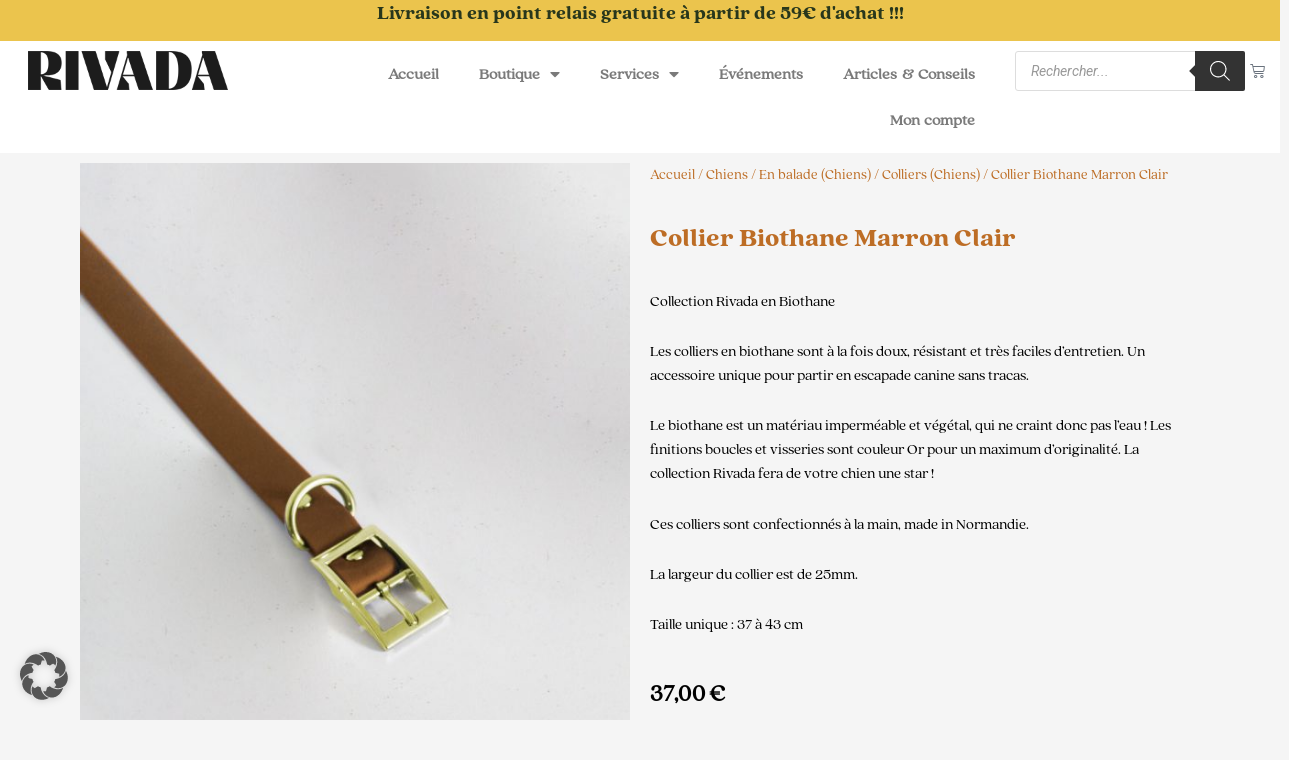

--- FILE ---
content_type: text/css
request_url: https://www.rivada.fr/wp-content/uploads/elementor/css/post-1092.css?ver=1745996031
body_size: 1699
content:
.elementor-1092 .elementor-element.elementor-element-366ede6 > .elementor-container > .elementor-column > .elementor-widget-wrap{align-content:center;align-items:center;}.elementor-1092 .elementor-element.elementor-element-366ede6:not(.elementor-motion-effects-element-type-background), .elementor-1092 .elementor-element.elementor-element-366ede6 > .elementor-motion-effects-container > .elementor-motion-effects-layer{background-color:#EBC44D;}.elementor-1092 .elementor-element.elementor-element-366ede6{transition:background 0.3s, border 0.3s, border-radius 0.3s, box-shadow 0.3s;}.elementor-1092 .elementor-element.elementor-element-366ede6 > .elementor-background-overlay{transition:background 0.3s, border-radius 0.3s, opacity 0.3s;}.elementor-widget-heading .elementor-heading-title{font-family:var( --e-global-typography-primary-font-family ), Sans-serif;font-weight:var( --e-global-typography-primary-font-weight );color:var( --e-global-color-primary );}.elementor-1092 .elementor-element.elementor-element-b734786{text-align:center;}.elementor-1092 .elementor-element.elementor-element-b734786 .elementor-heading-title{font-family:"Roboto", Sans-serif;font-size:20px;font-weight:600;color:var( --e-global-color-30b1df3 );}.elementor-1092 .elementor-element.elementor-element-98122da:not(.elementor-motion-effects-element-type-background), .elementor-1092 .elementor-element.elementor-element-98122da > .elementor-motion-effects-container > .elementor-motion-effects-layer{background-color:#FFFFFF;}.elementor-1092 .elementor-element.elementor-element-98122da > .elementor-container{max-width:1600px;}.elementor-1092 .elementor-element.elementor-element-98122da{transition:background 0.3s, border 0.3s, border-radius 0.3s, box-shadow 0.3s;}.elementor-1092 .elementor-element.elementor-element-98122da > .elementor-background-overlay{transition:background 0.3s, border-radius 0.3s, opacity 0.3s;}.elementor-widget-image .widget-image-caption{color:var( --e-global-color-text );font-family:var( --e-global-typography-text-font-family ), Sans-serif;font-weight:var( --e-global-typography-text-font-weight );}.elementor-1092 .elementor-element.elementor-element-4d8bc6d img{width:200px;}.elementor-widget-nav-menu .elementor-nav-menu .elementor-item{font-family:var( --e-global-typography-primary-font-family ), Sans-serif;font-weight:var( --e-global-typography-primary-font-weight );}.elementor-widget-nav-menu .elementor-nav-menu--main .elementor-item{color:var( --e-global-color-text );fill:var( --e-global-color-text );}.elementor-widget-nav-menu .elementor-nav-menu--main .elementor-item:hover,
					.elementor-widget-nav-menu .elementor-nav-menu--main .elementor-item.elementor-item-active,
					.elementor-widget-nav-menu .elementor-nav-menu--main .elementor-item.highlighted,
					.elementor-widget-nav-menu .elementor-nav-menu--main .elementor-item:focus{color:var( --e-global-color-accent );fill:var( --e-global-color-accent );}.elementor-widget-nav-menu .elementor-nav-menu--main:not(.e--pointer-framed) .elementor-item:before,
					.elementor-widget-nav-menu .elementor-nav-menu--main:not(.e--pointer-framed) .elementor-item:after{background-color:var( --e-global-color-accent );}.elementor-widget-nav-menu .e--pointer-framed .elementor-item:before,
					.elementor-widget-nav-menu .e--pointer-framed .elementor-item:after{border-color:var( --e-global-color-accent );}.elementor-widget-nav-menu{--e-nav-menu-divider-color:var( --e-global-color-text );}.elementor-widget-nav-menu .elementor-nav-menu--dropdown .elementor-item, .elementor-widget-nav-menu .elementor-nav-menu--dropdown  .elementor-sub-item{font-family:var( --e-global-typography-accent-font-family ), Sans-serif;font-weight:var( --e-global-typography-accent-font-weight );}.elementor-1092 .elementor-element.elementor-element-c8f1f4b .elementor-menu-toggle{margin:0 auto;}.elementor-1092 .elementor-element.elementor-element-c8f1f4b .elementor-nav-menu .elementor-item{font-size:16px;font-weight:600;word-spacing:0.1em;}.elementor-1092 .elementor-element.elementor-element-c8f1f4b .elementor-nav-menu--main .elementor-item:hover,
					.elementor-1092 .elementor-element.elementor-element-c8f1f4b .elementor-nav-menu--main .elementor-item.elementor-item-active,
					.elementor-1092 .elementor-element.elementor-element-c8f1f4b .elementor-nav-menu--main .elementor-item.highlighted,
					.elementor-1092 .elementor-element.elementor-element-c8f1f4b .elementor-nav-menu--main .elementor-item:focus{color:var( --e-global-color-e28ccd3 );fill:var( --e-global-color-e28ccd3 );}.elementor-1092 .elementor-element.elementor-element-c8f1f4b .elementor-nav-menu--main:not(.e--pointer-framed) .elementor-item:before,
					.elementor-1092 .elementor-element.elementor-element-c8f1f4b .elementor-nav-menu--main:not(.e--pointer-framed) .elementor-item:after{background-color:var( --e-global-color-e28ccd3 );}.elementor-1092 .elementor-element.elementor-element-c8f1f4b .e--pointer-framed .elementor-item:before,
					.elementor-1092 .elementor-element.elementor-element-c8f1f4b .e--pointer-framed .elementor-item:after{border-color:var( --e-global-color-e28ccd3 );}.elementor-1092 .elementor-element.elementor-element-c8f1f4b .elementor-nav-menu--main .elementor-item.elementor-item-active{color:var( --e-global-color-e28ccd3 );}.elementor-1092 .elementor-element.elementor-element-c8f1f4b .elementor-nav-menu--main:not(.e--pointer-framed) .elementor-item.elementor-item-active:before,
					.elementor-1092 .elementor-element.elementor-element-c8f1f4b .elementor-nav-menu--main:not(.e--pointer-framed) .elementor-item.elementor-item-active:after{background-color:var( --e-global-color-e28ccd3 );}.elementor-1092 .elementor-element.elementor-element-c8f1f4b .e--pointer-framed .elementor-item.elementor-item-active:before,
					.elementor-1092 .elementor-element.elementor-element-c8f1f4b .e--pointer-framed .elementor-item.elementor-item-active:after{border-color:var( --e-global-color-e28ccd3 );}.elementor-1092 .elementor-element.elementor-element-c8f1f4b .elementor-nav-menu--dropdown a, .elementor-1092 .elementor-element.elementor-element-c8f1f4b .elementor-menu-toggle{color:var( --e-global-color-c46196d );}.elementor-1092 .elementor-element.elementor-element-c8f1f4b .elementor-nav-menu--dropdown{background-color:var( --e-global-color-e28ccd3 );}.elementor-1092 .elementor-element.elementor-element-c8f1f4b .elementor-nav-menu--dropdown .elementor-item, .elementor-1092 .elementor-element.elementor-element-c8f1f4b .elementor-nav-menu--dropdown  .elementor-sub-item{font-family:"quincy-cf-bold", Sans-serif;font-size:16px;font-weight:500;}.elementor-1092 .elementor-element.elementor-element-c8f1f4b .elementor-nav-menu--main .elementor-nav-menu--dropdown, .elementor-1092 .elementor-element.elementor-element-c8f1f4b .elementor-nav-menu__container.elementor-nav-menu--dropdown{box-shadow:0px 0px 10px 0px rgba(0,0,0,0.5);}.elementor-widget-woocommerce-menu-cart .elementor-menu-cart__toggle .elementor-button{font-family:var( --e-global-typography-primary-font-family ), Sans-serif;font-weight:var( --e-global-typography-primary-font-weight );}.elementor-widget-woocommerce-menu-cart .elementor-menu-cart__product-name a{font-family:var( --e-global-typography-primary-font-family ), Sans-serif;font-weight:var( --e-global-typography-primary-font-weight );}.elementor-widget-woocommerce-menu-cart .elementor-menu-cart__product-price{font-family:var( --e-global-typography-primary-font-family ), Sans-serif;font-weight:var( --e-global-typography-primary-font-weight );}.elementor-widget-woocommerce-menu-cart .elementor-menu-cart__footer-buttons .elementor-button{font-family:var( --e-global-typography-primary-font-family ), Sans-serif;font-weight:var( --e-global-typography-primary-font-weight );}.elementor-widget-woocommerce-menu-cart .elementor-menu-cart__footer-buttons a.elementor-button--view-cart{font-family:var( --e-global-typography-primary-font-family ), Sans-serif;font-weight:var( --e-global-typography-primary-font-weight );}.elementor-widget-woocommerce-menu-cart .elementor-menu-cart__footer-buttons a.elementor-button--checkout{font-family:var( --e-global-typography-primary-font-family ), Sans-serif;font-weight:var( --e-global-typography-primary-font-weight );}.elementor-widget-woocommerce-menu-cart .woocommerce-mini-cart__empty-message{font-family:var( --e-global-typography-primary-font-family ), Sans-serif;font-weight:var( --e-global-typography-primary-font-weight );}.elementor-1092 .elementor-element.elementor-element-37f4810{--main-alignment:right;--divider-style:solid;--subtotal-divider-style:solid;--elementor-remove-from-cart-button:none;--remove-from-cart-button:block;--toggle-button-border-width:0px;--cart-border-style:none;--cart-footer-layout:1fr 1fr;--products-max-height-sidecart:calc(100vh - 240px);--products-max-height-minicart:calc(100vh - 385px);}.elementor-1092 .elementor-element.elementor-element-37f4810 .widget_shopping_cart_content{--subtotal-divider-left-width:0;--subtotal-divider-right-width:0;}.elementor-1092 .elementor-element.elementor-element-e517020 > .elementor-container > .elementor-column > .elementor-widget-wrap{align-content:center;align-items:center;}.elementor-1092 .elementor-element.elementor-element-e517020:not(.elementor-motion-effects-element-type-background), .elementor-1092 .elementor-element.elementor-element-e517020 > .elementor-motion-effects-container > .elementor-motion-effects-layer{background-color:var( --e-global-color-c46196d );}.elementor-1092 .elementor-element.elementor-element-e517020 > .elementor-container{max-width:1600px;}.elementor-1092 .elementor-element.elementor-element-e517020{transition:background 0.3s, border 0.3s, border-radius 0.3s, box-shadow 0.3s;}.elementor-1092 .elementor-element.elementor-element-e517020 > .elementor-background-overlay{transition:background 0.3s, border-radius 0.3s, opacity 0.3s;}.elementor-bc-flex-widget .elementor-1092 .elementor-element.elementor-element-97607ea.elementor-column .elementor-widget-wrap{align-items:center;}.elementor-1092 .elementor-element.elementor-element-97607ea.elementor-column.elementor-element[data-element_type="column"] > .elementor-widget-wrap.elementor-element-populated{align-content:center;align-items:center;}.elementor-1092 .elementor-element.elementor-element-a90f53b img{width:200px;}.elementor-1092 .elementor-element.elementor-element-ac19dcb{--main-alignment:right;--divider-style:solid;--subtotal-divider-style:solid;--elementor-remove-from-cart-button:none;--remove-from-cart-button:block;--toggle-button-border-width:0px;--cart-border-style:none;--cart-footer-layout:1fr 1fr;--products-max-height-sidecart:calc(100vh - 240px);--products-max-height-minicart:calc(100vh - 385px);}.elementor-1092 .elementor-element.elementor-element-ac19dcb .widget_shopping_cart_content{--subtotal-divider-left-width:0;--subtotal-divider-right-width:0;}.elementor-1092 .elementor-element.elementor-element-0de0fe7 .elementor-menu-toggle{margin-left:auto;background-color:var( --e-global-color-c46196d );}.elementor-1092 .elementor-element.elementor-element-0de0fe7 .elementor-nav-menu .elementor-item{font-family:"quincy-cf-bold", Sans-serif;font-size:20px;font-weight:600;}.elementor-1092 .elementor-element.elementor-element-0de0fe7 .elementor-nav-menu--main .elementor-item:hover,
					.elementor-1092 .elementor-element.elementor-element-0de0fe7 .elementor-nav-menu--main .elementor-item.elementor-item-active,
					.elementor-1092 .elementor-element.elementor-element-0de0fe7 .elementor-nav-menu--main .elementor-item.highlighted,
					.elementor-1092 .elementor-element.elementor-element-0de0fe7 .elementor-nav-menu--main .elementor-item:focus{color:var( --e-global-color-e28ccd3 );fill:var( --e-global-color-e28ccd3 );}.elementor-1092 .elementor-element.elementor-element-0de0fe7 .elementor-nav-menu--main:not(.e--pointer-framed) .elementor-item:before,
					.elementor-1092 .elementor-element.elementor-element-0de0fe7 .elementor-nav-menu--main:not(.e--pointer-framed) .elementor-item:after{background-color:var( --e-global-color-e28ccd3 );}.elementor-1092 .elementor-element.elementor-element-0de0fe7 .e--pointer-framed .elementor-item:before,
					.elementor-1092 .elementor-element.elementor-element-0de0fe7 .e--pointer-framed .elementor-item:after{border-color:var( --e-global-color-e28ccd3 );}.elementor-1092 .elementor-element.elementor-element-0de0fe7 .elementor-nav-menu--main .elementor-item.elementor-item-active{color:var( --e-global-color-e28ccd3 );}.elementor-1092 .elementor-element.elementor-element-0de0fe7 .elementor-nav-menu--main:not(.e--pointer-framed) .elementor-item.elementor-item-active:before,
					.elementor-1092 .elementor-element.elementor-element-0de0fe7 .elementor-nav-menu--main:not(.e--pointer-framed) .elementor-item.elementor-item-active:after{background-color:var( --e-global-color-e28ccd3 );}.elementor-1092 .elementor-element.elementor-element-0de0fe7 .e--pointer-framed .elementor-item.elementor-item-active:before,
					.elementor-1092 .elementor-element.elementor-element-0de0fe7 .e--pointer-framed .elementor-item.elementor-item-active:after{border-color:var( --e-global-color-e28ccd3 );}.elementor-1092 .elementor-element.elementor-element-0de0fe7 .elementor-nav-menu--dropdown a, .elementor-1092 .elementor-element.elementor-element-0de0fe7 .elementor-menu-toggle{color:var( --e-global-color-c46196d );}.elementor-1092 .elementor-element.elementor-element-0de0fe7 .elementor-nav-menu--dropdown{background-color:var( --e-global-color-e28ccd3 );}.elementor-1092 .elementor-element.elementor-element-0de0fe7 .elementor-nav-menu--dropdown .elementor-item, .elementor-1092 .elementor-element.elementor-element-0de0fe7 .elementor-nav-menu--dropdown  .elementor-sub-item{font-family:"quincy-cf-bold", Sans-serif;font-size:20px;font-weight:500;}.elementor-1092 .elementor-element.elementor-element-0de0fe7 .elementor-nav-menu--main .elementor-nav-menu--dropdown, .elementor-1092 .elementor-element.elementor-element-0de0fe7 .elementor-nav-menu__container.elementor-nav-menu--dropdown{box-shadow:0px 0px 10px 0px rgba(0,0,0,0.5);}.elementor-1092 .elementor-element.elementor-element-0de0fe7 div.elementor-menu-toggle{color:var( --e-global-color-30b1df3 );}.elementor-1092 .elementor-element.elementor-element-0de0fe7 div.elementor-menu-toggle svg{fill:var( --e-global-color-30b1df3 );}.elementor-theme-builder-content-area{height:400px;}.elementor-location-header:before, .elementor-location-footer:before{content:"";display:table;clear:both;}@media(max-width:767px){.elementor-1092 .elementor-element.elementor-element-97607ea{width:50%;}.elementor-1092 .elementor-element.elementor-element-fb32897{width:28%;}.elementor-1092 .elementor-element.elementor-element-4f9e59c{width:20%;}}@media(min-width:768px){.elementor-1092 .elementor-element.elementor-element-e0af095{width:20.033%;}.elementor-1092 .elementor-element.elementor-element-319c909{width:58.496%;}.elementor-1092 .elementor-element.elementor-element-f2d40e4{width:16.472%;}.elementor-1092 .elementor-element.elementor-element-a54bdac{width:4.981%;}.elementor-1092 .elementor-element.elementor-element-fb32897{width:8.097%;}.elementor-1092 .elementor-element.elementor-element-4f9e59c{width:41.887%;}}

--- FILE ---
content_type: text/javascript
request_url: https://www.rivada.fr/wp-content/plugins/yaypricing/includes/integrations/themes/js/astra-theme-integration.js?ver=3.5.1
body_size: 52
content:
"use strict";
(function ($) {
  jQuery(document).ready(function ($) {
    $(".ast-sticky-add-to-cart-content .yaydp-pricing-table-wrapper").remove();
    $(
      ".ast-sticky-add-to-cart-content #yaydp-product-encouraged-notice"
    ).remove();
  });
})();


--- FILE ---
content_type: text/javascript
request_url: https://www.rivada.fr/wp-content/plugins/bookly-responsive-appointment-booking-tool/frontend/resources/js/bookly.min.js?ver=24.6
body_size: 62946
content:
const booklyJsVersion="24.6";
/*!*/var bookly=function(e){"use strict";var t="undefined"!=typeof globalThis?globalThis:"undefined"!=typeof window?window:"undefined"!=typeof global?global:"undefined"!=typeof self?self:{};function o(e){return e&&e.__esModule&&Object.prototype.hasOwnProperty.call(e,"default")?e.default:e}var n=function(e){try{return!!e()}catch(e){return!0}},r=!n((function(){var e=function(){}.bind();return"function"!=typeof e||e.hasOwnProperty("prototype")})),i=r,a=Function.prototype,l=a.call,s=i&&a.bind.bind(l,l),c=i?s:function(e){return function(){return l.apply(e,arguments)}},u=c({}.isPrototypeOf),d=function(e){return e&&e.Math===Math&&e},f=d("object"==typeof globalThis&&globalThis)||d("object"==typeof window&&window)||d("object"==typeof self&&self)||d("object"==typeof t&&t)||d("object"==typeof t&&t)||function(){return this}()||Function("return this")(),y=r,p=Function.prototype,h=p.apply,m=p.call,b="object"==typeof Reflect&&Reflect.apply||(y?m.bind(h):function(){return m.apply(h,arguments)}),v=c,k=v({}.toString),g=v("".slice),_=function(e){return g(k(e),8,-1)},w=_,x=c,$=function(e){if("Function"===w(e))return x(e)},j="object"==typeof document&&document.all,S=void 0===j&&void 0!==j?function(e){return"function"==typeof e||e===j}:function(e){return"function"==typeof e},O={},P=!n((function(){return 7!==Object.defineProperty({},1,{get:function(){return 7}})[1]})),E=r,D=Function.prototype.call,T=E?D.bind(D):function(){return D.apply(D,arguments)},C={},A={}.propertyIsEnumerable,M=Object.getOwnPropertyDescriptor,L=M&&!A.call({1:2},1);C.f=L?function(e){var t=M(this,e);return!!t&&t.enumerable}:A;var I,R,F=function(e,t){return{enumerable:!(1&e),configurable:!(2&e),writable:!(4&e),value:t}},N=n,z=_,B=Object,q=c("".split),G=N((function(){return!B("z").propertyIsEnumerable(0)}))?function(e){return"String"===z(e)?q(e,""):B(e)}:B,Y=function(e){return null==e},W=Y,H=TypeError,V=function(e){if(W(e))throw new H("Can't call method on "+e);return e},U=G,Z=V,Q=function(e){return U(Z(e))},J=S,X=function(e){return"object"==typeof e?null!==e:J(e)},K={},ee=K,te=f,oe=S,ne=function(e){return oe(e)?e:void 0},re=function(e,t){return arguments.length<2?ne(ee[e])||ne(te[e]):ee[e]&&ee[e][t]||te[e]&&te[e][t]},ie="undefined"!=typeof navigator&&String(navigator.userAgent)||"",ae=f,le=ie,se=ae.process,ce=ae.Deno,ue=se&&se.versions||ce&&ce.version,de=ue&&ue.v8;de&&(R=(I=de.split("."))[0]>0&&I[0]<4?1:+(I[0]+I[1])),!R&&le&&(!(I=le.match(/Edge\/(\d+)/))||I[1]>=74)&&(I=le.match(/Chrome\/(\d+)/))&&(R=+I[1]);var fe=R,ye=fe,pe=n,he=f.String,me=!!Object.getOwnPropertySymbols&&!pe((function(){var e=Symbol("symbol detection");return!he(e)||!(Object(e)instanceof Symbol)||!Symbol.sham&&ye&&ye<41})),be=me&&!Symbol.sham&&"symbol"==typeof Symbol.iterator,ve=re,ke=S,ge=u,_e=Object,we=be?function(e){return"symbol"==typeof e}:function(e){var t=ve("Symbol");return ke(t)&&ge(t.prototype,_e(e))},xe=String,$e=function(e){try{return xe(e)}catch(e){return"Object"}},je=S,Se=$e,Oe=TypeError,Pe=function(e){if(je(e))return e;throw new Oe(Se(e)+" is not a function")},Ee=Pe,De=Y,Te=function(e,t){var o=e[t];return De(o)?void 0:Ee(o)},Ce=T,Ae=S,Me=X,Le=TypeError,Ie={exports:{}},Re=f,Fe=Object.defineProperty,Ne=function(e,t){try{Fe(Re,e,{value:t,configurable:!0,writable:!0})}catch(o){Re[e]=t}return t},ze="__core-js_shared__",Be=f[ze]||Ne(ze,{}),qe=Be;(Ie.exports=function(e,t){return qe[e]||(qe[e]=void 0!==t?t:{})})("versions",[]).push({version:"3.35.0",mode:"pure",copyright:"© 2014-2023 Denis Pushkarev (zloirock.ru)",license:"https://github.com/zloirock/core-js/blob/v3.35.0/LICENSE",source:"https://github.com/zloirock/core-js"});var Ge=Ie.exports,Ye=V,We=Object,He=function(e){return We(Ye(e))},Ve=He,Ue=c({}.hasOwnProperty),Ze=Object.hasOwn||function(e,t){return Ue(Ve(e),t)},Qe=c,Je=0,Xe=Math.random(),Ke=Qe(1..toString),et=function(e){return"Symbol("+(void 0===e?"":e)+")_"+Ke(++Je+Xe,36)},tt=Ge,ot=Ze,nt=et,rt=me,it=be,at=f.Symbol,lt=tt("wks"),st=it?at.for||at:at&&at.withoutSetter||nt,ct=function(e){return ot(lt,e)||(lt[e]=rt&&ot(at,e)?at[e]:st("Symbol."+e)),lt[e]},ut=T,dt=X,ft=we,yt=Te,pt=function(e,t){var o,n;if("string"===t&&Ae(o=e.toString)&&!Me(n=Ce(o,e)))return n;if(Ae(o=e.valueOf)&&!Me(n=Ce(o,e)))return n;if("string"!==t&&Ae(o=e.toString)&&!Me(n=Ce(o,e)))return n;throw new Le("Can't convert object to primitive value")},ht=TypeError,mt=ct("toPrimitive"),bt=function(e,t){if(!dt(e)||ft(e))return e;var o,n=yt(e,mt);if(n){if(void 0===t&&(t="default"),o=ut(n,e,t),!dt(o)||ft(o))return o;throw new ht("Can't convert object to primitive value")}return void 0===t&&(t="number"),pt(e,t)},vt=we,kt=function(e){var t=bt(e,"string");return vt(t)?t:t+""},gt=X,_t=f.document,wt=gt(_t)&&gt(_t.createElement),xt=function(e){return wt?_t.createElement(e):{}},$t=xt,jt=!P&&!n((function(){return 7!==Object.defineProperty($t("div"),"a",{get:function(){return 7}}).a})),St=P,Ot=T,Pt=C,Et=F,Dt=Q,Tt=kt,Ct=Ze,At=jt,Mt=Object.getOwnPropertyDescriptor;O.f=St?Mt:function(e,t){if(e=Dt(e),t=Tt(t),At)try{return Mt(e,t)}catch(e){}if(Ct(e,t))return Et(!Ot(Pt.f,e,t),e[t])};var Lt=n,It=S,Rt=/#|\.prototype\./,Ft=function(e,t){var o=zt[Nt(e)];return o===qt||o!==Bt&&(It(t)?Lt(t):!!t)},Nt=Ft.normalize=function(e){return String(e).replace(Rt,".").toLowerCase()},zt=Ft.data={},Bt=Ft.NATIVE="N",qt=Ft.POLYFILL="P",Gt=Ft,Yt=Pe,Wt=r,Ht=$($.bind),Vt=function(e,t){return Yt(e),void 0===t?e:Wt?Ht(e,t):function(){return e.apply(t,arguments)}},Ut={},Zt=P&&n((function(){return 42!==Object.defineProperty((function(){}),"prototype",{value:42,writable:!1}).prototype})),Qt=X,Jt=String,Xt=TypeError,Kt=function(e){if(Qt(e))return e;throw new Xt(Jt(e)+" is not an object")},eo=P,to=jt,oo=Zt,no=Kt,ro=kt,io=TypeError,ao=Object.defineProperty,lo=Object.getOwnPropertyDescriptor,so="enumerable",co="configurable",uo="writable";Ut.f=eo?oo?function(e,t,o){if(no(e),t=ro(t),no(o),"function"==typeof e&&"prototype"===t&&"value"in o&&uo in o&&!o[uo]){var n=lo(e,t);n&&n[uo]&&(e[t]=o.value,o={configurable:co in o?o[co]:n[co],enumerable:so in o?o[so]:n[so],writable:!1})}return ao(e,t,o)}:ao:function(e,t,o){if(no(e),t=ro(t),no(o),to)try{return ao(e,t,o)}catch(e){}if("get"in o||"set"in o)throw new io("Accessors not supported");return"value"in o&&(e[t]=o.value),e};var fo=Ut,yo=F,po=P?function(e,t,o){return fo.f(e,t,yo(1,o))}:function(e,t,o){return e[t]=o,e},ho=f,mo=b,bo=$,vo=S,ko=O.f,go=Gt,_o=K,wo=Vt,xo=po,$o=Ze,jo=function(e){var t=function(o,n,r){if(this instanceof t){switch(arguments.length){case 0:return new e;case 1:return new e(o);case 2:return new e(o,n)}return new e(o,n,r)}return mo(e,this,arguments)};return t.prototype=e.prototype,t},So=function(e,t){var o,n,r,i,a,l,s,c,u,d=e.target,f=e.global,y=e.stat,p=e.proto,h=f?ho:y?ho[d]:(ho[d]||{}).prototype,m=f?_o:_o[d]||xo(_o,d,{})[d],b=m.prototype;for(i in t)n=!(o=go(f?i:d+(y?".":"#")+i,e.forced))&&h&&$o(h,i),l=m[i],n&&(s=e.dontCallGetSet?(u=ko(h,i))&&u.value:h[i]),a=n&&s?s:t[i],n&&typeof l==typeof a||(c=e.bind&&n?wo(a,ho):e.wrap&&n?jo(a):p&&vo(a)?bo(a):a,(e.sham||a&&a.sham||l&&l.sham)&&xo(c,"sham",!0),xo(m,i,c),p&&($o(_o,r=d+"Prototype")||xo(_o,r,{}),xo(_o[r],i,a),e.real&&b&&(o||!b[i])&&xo(b,i,a)))},Oo=Math.ceil,Po=Math.floor,Eo=Math.trunc||function(e){var t=+e;return(t>0?Po:Oo)(t)},Do=function(e){var t=+e;return t!=t||0===t?0:Eo(t)},To=Do,Co=Math.max,Ao=Math.min,Mo=function(e,t){var o=To(e);return o<0?Co(o+t,0):Ao(o,t)},Lo=Do,Io=Math.min,Ro=function(e){return e>0?Io(Lo(e),9007199254740991):0},Fo=Ro,No=function(e){return Fo(e.length)},zo=Q,Bo=Mo,qo=No,Go=function(e){return function(t,o,n){var r,i=zo(t),a=qo(i),l=Bo(n,a);if(e&&o!=o){for(;a>l;)if((r=i[l++])!=r)return!0}else for(;a>l;l++)if((e||l in i)&&i[l]===o)return e||l||0;return!e&&-1}},Yo={includes:Go(!0),indexOf:Go(!1)},Wo=Yo.includes;So({target:"Array",proto:!0,forced:n((function(){return!Array(1).includes()}))},{includes:function(e){return Wo(this,e,arguments.length>1?arguments[1]:void 0)}});var Ho=f,Vo=K,Uo=function(e,t){var o=Vo[e+"Prototype"],n=o&&o[t];if(n)return n;var r=Ho[e],i=r&&r.prototype;return i&&i[t]},Zo=Uo("Array","includes"),Qo=X,Jo=_,Xo=ct("match"),Ko=function(e){var t;return Qo(e)&&(void 0!==(t=e[Xo])?!!t:"RegExp"===Jo(e))},en=TypeError,tn={};tn[ct("toStringTag")]="z";var on="[object z]"===String(tn),nn=on,rn=S,an=_,ln=ct("toStringTag"),sn=Object,cn="Arguments"===an(function(){return arguments}()),un=nn?an:function(e){var t,o,n;return void 0===e?"Undefined":null===e?"Null":"string"==typeof(o=function(e,t){try{return e[t]}catch(e){}}(t=sn(e),ln))?o:cn?an(t):"Object"===(n=an(t))&&rn(t.callee)?"Arguments":n},dn=un,fn=String,yn=function(e){if("Symbol"===dn(e))throw new TypeError("Cannot convert a Symbol value to a string");return fn(e)},pn=ct("match"),hn=So,mn=function(e){if(Ko(e))throw new en("The method doesn't accept regular expressions");return e},bn=V,vn=yn,kn=function(e){var t=/./;try{"/./"[e](t)}catch(o){try{return t[pn]=!1,"/./"[e](t)}catch(e){}}return!1},gn=c("".indexOf);hn({target:"String",proto:!0,forced:!kn("includes")},{includes:function(e){return!!~gn(vn(bn(this)),vn(mn(e)),arguments.length>1?arguments[1]:void 0)}});var _n=Uo("String","includes"),wn=u,xn=Zo,$n=_n,jn=Array.prototype,Sn=String.prototype,On=o((function(e){var t=e.includes;return e===jn||wn(jn,e)&&t===jn.includes?xn:"string"==typeof e||e===Sn||wn(Sn,e)&&t===Sn.includes?$n:t})),Pn=et,En=Ge("keys"),Dn=function(e){return En[e]||(En[e]=Pn(e))},Tn=!n((function(){function e(){}return e.prototype.constructor=null,Object.getPrototypeOf(new e)!==e.prototype})),Cn=Ze,An=S,Mn=He,Ln=Tn,In=Dn("IE_PROTO"),Rn=Object,Fn=Rn.prototype,Nn=Ln?Rn.getPrototypeOf:function(e){var t=Mn(e);if(Cn(t,In))return t[In];var o=t.constructor;return An(o)&&t instanceof o?o.prototype:t instanceof Rn?Fn:null},zn=c,Bn=Pe,qn=X,Gn=function(e){return qn(e)||null===e},Yn=String,Wn=TypeError,Hn=function(e,t,o){try{return zn(Bn(Object.getOwnPropertyDescriptor(e,t)[o]))}catch(e){}},Vn=Kt,Un=function(e){if(Gn(e))return e;throw new Wn("Can't set "+Yn(e)+" as a prototype")},Zn=Object.setPrototypeOf||("__proto__"in{}?function(){var e,t=!1,o={};try{(e=Hn(Object.prototype,"__proto__","set"))(o,[]),t=o instanceof Array}catch(e){}return function(o,n){return Vn(o),Un(n),t?e(o,n):o.__proto__=n,o}}():void 0),Qn={},Jn={},Xn=Ze,Kn=Q,er=Yo.indexOf,tr=Jn,or=c([].push),nr=function(e,t){var o,n=Kn(e),r=0,i=[];for(o in n)!Xn(tr,o)&&Xn(n,o)&&or(i,o);for(;t.length>r;)Xn(n,o=t[r++])&&(~er(i,o)||or(i,o));return i},rr=["constructor","hasOwnProperty","isPrototypeOf","propertyIsEnumerable","toLocaleString","toString","valueOf"],ir=nr,ar=rr.concat("length","prototype");Qn.f=Object.getOwnPropertyNames||function(e){return ir(e,ar)};var lr={};lr.f=Object.getOwnPropertySymbols;var sr=re,cr=Qn,ur=lr,dr=Kt,fr=c([].concat),yr=sr("Reflect","ownKeys")||function(e){var t=cr.f(dr(e)),o=ur.f;return o?fr(t,o(e)):t},pr=Ze,hr=yr,mr=O,br=Ut,vr={},kr=nr,gr=rr,_r=Object.keys||function(e){return kr(e,gr)},wr=P,xr=Zt,$r=Ut,jr=Kt,Sr=Q,Or=_r;vr.f=wr&&!xr?Object.defineProperties:function(e,t){jr(e);for(var o,n=Sr(t),r=Or(t),i=r.length,a=0;i>a;)$r.f(e,o=r[a++],n[o]);return e};var Pr,Er=re("document","documentElement"),Dr=Kt,Tr=vr,Cr=rr,Ar=Jn,Mr=Er,Lr=xt,Ir="prototype",Rr="script",Fr=Dn("IE_PROTO"),Nr=function(){},zr=function(e){return"<"+Rr+">"+e+"</"+Rr+">"},Br=function(e){e.write(zr("")),e.close();var t=e.parentWindow.Object;return e=null,t},qr=function(){try{Pr=new ActiveXObject("htmlfile")}catch(e){}var e,t,o;qr="undefined"!=typeof document?document.domain&&Pr?Br(Pr):(t=Lr("iframe"),o="java"+Rr+":",t.style.display="none",Mr.appendChild(t),t.src=String(o),(e=t.contentWindow.document).open(),e.write(zr("document.F=Object")),e.close(),e.F):Br(Pr);for(var n=Cr.length;n--;)delete qr[Ir][Cr[n]];return qr()};Ar[Fr]=!0;var Gr=Object.create||function(e,t){var o;return null!==e?(Nr[Ir]=Dr(e),o=new Nr,Nr[Ir]=null,o[Fr]=e):o=qr(),void 0===t?o:Tr.f(o,t)},Yr=X,Wr=po,Hr=Error,Vr=c("".replace),Ur=String(new Hr("zxcasd").stack),Zr=/\n\s*at [^:]*:[^\n]*/,Qr=Zr.test(Ur),Jr=F,Xr=!n((function(){var e=new Error("a");return!("stack"in e)||(Object.defineProperty(e,"stack",Jr(1,7)),7!==e.stack)})),Kr=po,ei=function(e,t){if(Qr&&"string"==typeof e&&!Hr.prepareStackTrace)for(;t--;)e=Vr(e,Zr,"");return e},ti=Xr,oi=Error.captureStackTrace,ni={},ri=ni,ii=ct("iterator"),ai=Array.prototype,li=function(e){return void 0!==e&&(ri.Array===e||ai[ii]===e)},si=un,ci=Te,ui=Y,di=ni,fi=ct("iterator"),yi=function(e){if(!ui(e))return ci(e,fi)||ci(e,"@@iterator")||di[si(e)]},pi=T,hi=Pe,mi=Kt,bi=$e,vi=yi,ki=TypeError,gi=function(e,t){var o=arguments.length<2?vi(e):t;if(hi(o))return mi(pi(o,e));throw new ki(bi(e)+" is not iterable")},_i=T,wi=Kt,xi=Te,$i=function(e,t,o){var n,r;wi(e);try{if(!(n=xi(e,"return"))){if("throw"===t)throw o;return o}n=_i(n,e)}catch(e){r=!0,n=e}if("throw"===t)throw o;if(r)throw n;return wi(n),o},ji=Vt,Si=T,Oi=Kt,Pi=$e,Ei=li,Di=No,Ti=u,Ci=gi,Ai=yi,Mi=$i,Li=TypeError,Ii=function(e,t){this.stopped=e,this.result=t},Ri=Ii.prototype,Fi=function(e,t,o){var n,r,i,a,l,s,c,u=o&&o.that,d=!(!o||!o.AS_ENTRIES),f=!(!o||!o.IS_RECORD),y=!(!o||!o.IS_ITERATOR),p=!(!o||!o.INTERRUPTED),h=ji(t,u),m=function(e){return n&&Mi(n,"normal",e),new Ii(!0,e)},b=function(e){return d?(Oi(e),p?h(e[0],e[1],m):h(e[0],e[1])):p?h(e,m):h(e)};if(f)n=e.iterator;else if(y)n=e;else{if(!(r=Ai(e)))throw new Li(Pi(e)+" is not iterable");if(Ei(r)){for(i=0,a=Di(e);a>i;i++)if((l=b(e[i]))&&Ti(Ri,l))return l;return new Ii(!1)}n=Ci(e,r)}for(s=f?e.next:n.next;!(c=Si(s,n)).done;){try{l=b(c.value)}catch(e){Mi(n,"throw",e)}if("object"==typeof l&&l&&Ti(Ri,l))return l}return new Ii(!1)},Ni=yn,zi=So,Bi=u,qi=Nn,Gi=Zn,Yi=function(e,t,o){for(var n=hr(t),r=br.f,i=mr.f,a=0;a<n.length;a++){var l=n[a];pr(e,l)||o&&pr(o,l)||r(e,l,i(t,l))}},Wi=Gr,Hi=po,Vi=F,Ui=function(e,t){Yr(t)&&"cause"in t&&Wr(e,"cause",t.cause)},Zi=function(e,t,o,n){ti&&(oi?oi(e,t):Kr(e,"stack",ei(o,n)))},Qi=Fi,Ji=function(e,t){return void 0===e?arguments.length<2?"":t:Ni(e)},Xi=ct("toStringTag"),Ki=Error,ea=[].push,ta=function(e,t){var o,n=Bi(oa,this);Gi?o=Gi(new Ki,n?qi(this):oa):(o=n?this:Wi(oa),Hi(o,Xi,"Error")),void 0!==t&&Hi(o,"message",Ji(t)),Zi(o,ta,o.stack,1),arguments.length>2&&Ui(o,arguments[2]);var r=[];return Qi(e,ea,{that:r}),Hi(o,"errors",r),o};Gi?Gi(ta,Ki):Yi(ta,Ki,{name:!0});var oa=ta.prototype=Wi(Ki.prototype,{constructor:Vi(1,ta),message:Vi(1,""),name:Vi(1,"AggregateError")});zi({global:!0,constructor:!0,arity:2},{AggregateError:ta});var na,ra,ia,aa=S,la=f.WeakMap,sa=aa(la)&&/native code/.test(String(la)),ca=sa,ua=f,da=X,fa=po,ya=Ze,pa=Be,ha=Dn,ma=Jn,ba="Object already initialized",va=ua.TypeError,ka=ua.WeakMap;if(ca||pa.state){var ga=pa.state||(pa.state=new ka);ga.get=ga.get,ga.has=ga.has,ga.set=ga.set,na=function(e,t){if(ga.has(e))throw new va(ba);return t.facade=e,ga.set(e,t),t},ra=function(e){return ga.get(e)||{}},ia=function(e){return ga.has(e)}}else{var _a=ha("state");ma[_a]=!0,na=function(e,t){if(ya(e,_a))throw new va(ba);return t.facade=e,fa(e,_a,t),t},ra=function(e){return ya(e,_a)?e[_a]:{}},ia=function(e){return ya(e,_a)}}var wa,xa,$a,ja={set:na,get:ra,has:ia,enforce:function(e){return ia(e)?ra(e):na(e,{})},getterFor:function(e){return function(t){var o;if(!da(t)||(o=ra(t)).type!==e)throw new va("Incompatible receiver, "+e+" required");return o}}},Sa=P,Oa=Ze,Pa=Function.prototype,Ea=Sa&&Object.getOwnPropertyDescriptor,Da=Oa(Pa,"name"),Ta={EXISTS:Da,PROPER:Da&&"something"===function(){}.name,CONFIGURABLE:Da&&(!Sa||Sa&&Ea(Pa,"name").configurable)},Ca=po,Aa=function(e,t,o,n){return n&&n.enumerable?e[t]=o:Ca(e,t,o),e},Ma=n,La=S,Ia=X,Ra=Gr,Fa=Nn,Na=Aa,za=ct("iterator"),Ba=!1;[].keys&&("next"in($a=[].keys())?(xa=Fa(Fa($a)))!==Object.prototype&&(wa=xa):Ba=!0);var qa=!Ia(wa)||Ma((function(){var e={};return wa[za].call(e)!==e}));La((wa=qa?{}:Ra(wa))[za])||Na(wa,za,(function(){return this}));var Ga={IteratorPrototype:wa,BUGGY_SAFARI_ITERATORS:Ba},Ya=un,Wa=on?{}.toString:function(){return"[object "+Ya(this)+"]"},Ha=on,Va=Ut.f,Ua=po,Za=Ze,Qa=Wa,Ja=ct("toStringTag"),Xa=function(e,t,o,n){var r=o?e:e&&e.prototype;r&&(Za(r,Ja)||Va(r,Ja,{configurable:!0,value:t}),n&&!Ha&&Ua(r,"toString",Qa))},Ka=Ga.IteratorPrototype,el=Gr,tl=F,ol=Xa,nl=ni,rl=function(){return this},il=So,al=T,ll=Ta,sl=function(e,t,o,n){var r=t+" Iterator";return e.prototype=el(Ka,{next:tl(+!n,o)}),ol(e,r,!1,!0),nl[r]=rl,e},cl=Nn,ul=Xa,dl=Aa,fl=ni,yl=Ga,pl=ll.PROPER,hl=yl.BUGGY_SAFARI_ITERATORS,ml=ct("iterator"),bl="keys",vl="values",kl="entries",gl=function(){return this},_l=function(e,t,o,n,r,i,a){sl(o,t,n);var l,s,c,u=function(e){if(e===r&&h)return h;if(!hl&&e&&e in y)return y[e];switch(e){case bl:case vl:case kl:return function(){return new o(this,e)}}return function(){return new o(this)}},d=t+" Iterator",f=!1,y=e.prototype,p=y[ml]||y["@@iterator"]||r&&y[r],h=!hl&&p||u(r),m="Array"===t&&y.entries||p;if(m&&(l=cl(m.call(new e)))!==Object.prototype&&l.next&&(ul(l,d,!0,!0),fl[d]=gl),pl&&r===vl&&p&&p.name!==vl&&(f=!0,h=function(){return al(p,this)}),r)if(s={values:u(vl),keys:i?h:u(bl),entries:u(kl)},a)for(c in s)(hl||f||!(c in y))&&dl(y,c,s[c]);else il({target:t,proto:!0,forced:hl||f},s);return a&&y[ml]!==h&&dl(y,ml,h,{name:r}),fl[t]=h,s},wl=function(e,t){return{value:e,done:t}},xl=Q,$l=ni,jl=ja;Ut.f;var Sl=_l,Ol=wl,Pl="Array Iterator",El=jl.set,Dl=jl.getterFor(Pl);Sl(Array,"Array",(function(e,t){El(this,{type:Pl,target:xl(e),index:0,kind:t})}),(function(){var e=Dl(this),t=e.target,o=e.index++;if(!t||o>=t.length)return e.target=void 0,Ol(void 0,!0);switch(e.kind){case"keys":return Ol(o,!1);case"values":return Ol(t[o],!1)}return Ol([o,t[o]],!1)}),"values"),$l.Arguments=$l.Array;var Tl="process"===_(f.process),Cl=Ut,Al=function(e,t,o){return Cl.f(e,t,o)},Ml=re,Ll=Al,Il=P,Rl=ct("species"),Fl=function(e){var t=Ml(e);Il&&t&&!t[Rl]&&Ll(t,Rl,{configurable:!0,get:function(){return this}})},Nl=u,zl=TypeError,Bl=function(e,t){if(Nl(t,e))return e;throw new zl("Incorrect invocation")},ql=S,Gl=Be,Yl=c(Function.toString);ql(Gl.inspectSource)||(Gl.inspectSource=function(e){return Yl(e)});var Wl=Gl.inspectSource,Hl=c,Vl=n,Ul=S,Zl=un,Ql=Wl,Jl=function(){},Xl=[],Kl=re("Reflect","construct"),es=/^\s*(?:class|function)\b/,ts=Hl(es.exec),os=!es.test(Jl),ns=function(e){if(!Ul(e))return!1;try{return Kl(Jl,Xl,e),!0}catch(e){return!1}},rs=function(e){if(!Ul(e))return!1;switch(Zl(e)){case"AsyncFunction":case"GeneratorFunction":case"AsyncGeneratorFunction":return!1}try{return os||!!ts(es,Ql(e))}catch(e){return!0}};rs.sham=!0;var is,as,ls,ss,cs=!Kl||Vl((function(){var e;return ns(ns.call)||!ns(Object)||!ns((function(){e=!0}))||e}))?rs:ns,us=cs,ds=$e,fs=TypeError,ys=Kt,ps=function(e){if(us(e))return e;throw new fs(ds(e)+" is not a constructor")},hs=Y,ms=ct("species"),bs=function(e,t){var o,n=ys(e).constructor;return void 0===n||hs(o=ys(n)[ms])?t:ps(o)},vs=c([].slice),ks=TypeError,gs=function(e,t){if(e<t)throw new ks("Not enough arguments");return e},_s=/(?:ipad|iphone|ipod).*applewebkit/i.test(ie),ws=f,xs=b,$s=Vt,js=S,Ss=Ze,Os=n,Ps=Er,Es=vs,Ds=xt,Ts=gs,Cs=_s,As=Tl,Ms=ws.setImmediate,Ls=ws.clearImmediate,Is=ws.process,Rs=ws.Dispatch,Fs=ws.Function,Ns=ws.MessageChannel,zs=ws.String,Bs=0,qs={},Gs="onreadystatechange";Os((function(){is=ws.location}));var Ys=function(e){if(Ss(qs,e)){var t=qs[e];delete qs[e],t()}},Ws=function(e){return function(){Ys(e)}},Hs=function(e){Ys(e.data)},Vs=function(e){ws.postMessage(zs(e),is.protocol+"//"+is.host)};Ms&&Ls||(Ms=function(e){Ts(arguments.length,1);var t=js(e)?e:Fs(e),o=Es(arguments,1);return qs[++Bs]=function(){xs(t,void 0,o)},as(Bs),Bs},Ls=function(e){delete qs[e]},As?as=function(e){Is.nextTick(Ws(e))}:Rs&&Rs.now?as=function(e){Rs.now(Ws(e))}:Ns&&!Cs?(ss=(ls=new Ns).port2,ls.port1.onmessage=Hs,as=$s(ss.postMessage,ss)):ws.addEventListener&&js(ws.postMessage)&&!ws.importScripts&&is&&"file:"!==is.protocol&&!Os(Vs)?(as=Vs,ws.addEventListener("message",Hs,!1)):as=Gs in Ds("script")?function(e){Ps.appendChild(Ds("script"))[Gs]=function(){Ps.removeChild(this),Ys(e)}}:function(e){setTimeout(Ws(e),0)});var Us={set:Ms,clear:Ls},Zs=f,Qs=P,Js=Object.getOwnPropertyDescriptor,Xs=function(){this.head=null,this.tail=null};Xs.prototype={add:function(e){var t={item:e,next:null},o=this.tail;o?o.next=t:this.head=t,this.tail=t},get:function(){var e=this.head;if(e)return null===(this.head=e.next)&&(this.tail=null),e.item}};var Ks,ec,tc,oc,nc,rc=Xs,ic=/ipad|iphone|ipod/i.test(ie)&&"undefined"!=typeof Pebble,ac=/web0s(?!.*chrome)/i.test(ie),lc=f,sc=function(e){if(!Qs)return Zs[e];var t=Js(Zs,e);return t&&t.value},cc=Vt,uc=Us.set,dc=rc,fc=_s,yc=ic,pc=ac,hc=Tl,mc=lc.MutationObserver||lc.WebKitMutationObserver,bc=lc.document,vc=lc.process,kc=lc.Promise,gc=sc("queueMicrotask");if(!gc){var _c=new dc,wc=function(){var e,t;for(hc&&(e=vc.domain)&&e.exit();t=_c.get();)try{t()}catch(e){throw _c.head&&Ks(),e}e&&e.enter()};fc||hc||pc||!mc||!bc?!yc&&kc&&kc.resolve?((oc=kc.resolve(void 0)).constructor=kc,nc=cc(oc.then,oc),Ks=function(){nc(wc)}):hc?Ks=function(){vc.nextTick(wc)}:(uc=cc(uc,lc),Ks=function(){uc(wc)}):(ec=!0,tc=bc.createTextNode(""),new mc(wc).observe(tc,{characterData:!0}),Ks=function(){tc.data=ec=!ec}),gc=function(e){_c.head||Ks(),_c.add(e)}}var xc=gc,$c=function(e){try{return{error:!1,value:e()}}catch(e){return{error:!0,value:e}}},jc=f.Promise,Sc="object"==typeof Deno&&Deno&&"object"==typeof Deno.version,Oc=!Sc&&!Tl&&"object"==typeof window&&"object"==typeof document,Pc=f,Ec=jc,Dc=S,Tc=Gt,Cc=Wl,Ac=ct,Mc=Oc,Lc=Sc,Ic=fe,Rc=Ec&&Ec.prototype,Fc=Ac("species"),Nc=!1,zc=Dc(Pc.PromiseRejectionEvent),Bc=Tc("Promise",(function(){var e=Cc(Ec),t=e!==String(Ec);if(!t&&66===Ic)return!0;if(!Rc.catch||!Rc.finally)return!0;if(!Ic||Ic<51||!/native code/.test(e)){var o=new Ec((function(e){e(1)})),n=function(e){e((function(){}),(function(){}))};if((o.constructor={})[Fc]=n,!(Nc=o.then((function(){}))instanceof n))return!0}return!t&&(Mc||Lc)&&!zc})),qc={CONSTRUCTOR:Bc,REJECTION_EVENT:zc,SUBCLASSING:Nc},Gc={},Yc=Pe,Wc=TypeError,Hc=function(e){var t,o;this.promise=new e((function(e,n){if(void 0!==t||void 0!==o)throw new Wc("Bad Promise constructor");t=e,o=n})),this.resolve=Yc(t),this.reject=Yc(o)};Gc.f=function(e){return new Hc(e)};var Vc,Uc,Zc=So,Qc=Tl,Jc=f,Xc=T,Kc=Aa,eu=Xa,tu=Fl,ou=Pe,nu=S,ru=X,iu=Bl,au=bs,lu=Us.set,su=xc,cu=function(e,t){try{1===arguments.length?console.error(e):console.error(e,t)}catch(e){}},uu=$c,du=rc,fu=ja,yu=jc,pu=qc,hu=Gc,mu="Promise",bu=pu.CONSTRUCTOR,vu=pu.REJECTION_EVENT,ku=fu.getterFor(mu),gu=fu.set,_u=yu&&yu.prototype,wu=yu,xu=_u,$u=Jc.TypeError,ju=Jc.document,Su=Jc.process,Ou=hu.f,Pu=Ou,Eu=!!(ju&&ju.createEvent&&Jc.dispatchEvent),Du="unhandledrejection",Tu=function(e){var t;return!(!ru(e)||!nu(t=e.then))&&t},Cu=function(e,t){var o,n,r,i=t.value,a=1===t.state,l=a?e.ok:e.fail,s=e.resolve,c=e.reject,u=e.domain;try{l?(a||(2===t.rejection&&Ru(t),t.rejection=1),!0===l?o=i:(u&&u.enter(),o=l(i),u&&(u.exit(),r=!0)),o===e.promise?c(new $u("Promise-chain cycle")):(n=Tu(o))?Xc(n,o,s,c):s(o)):c(i)}catch(e){u&&!r&&u.exit(),c(e)}},Au=function(e,t){e.notified||(e.notified=!0,su((function(){for(var o,n=e.reactions;o=n.get();)Cu(o,e);e.notified=!1,t&&!e.rejection&&Lu(e)})))},Mu=function(e,t,o){var n,r;Eu?((n=ju.createEvent("Event")).promise=t,n.reason=o,n.initEvent(e,!1,!0),Jc.dispatchEvent(n)):n={promise:t,reason:o},!vu&&(r=Jc["on"+e])?r(n):e===Du&&cu("Unhandled promise rejection",o)},Lu=function(e){Xc(lu,Jc,(function(){var t,o=e.facade,n=e.value;if(Iu(e)&&(t=uu((function(){Qc?Su.emit("unhandledRejection",n,o):Mu(Du,o,n)})),e.rejection=Qc||Iu(e)?2:1,t.error))throw t.value}))},Iu=function(e){return 1!==e.rejection&&!e.parent},Ru=function(e){Xc(lu,Jc,(function(){var t=e.facade;Qc?Su.emit("rejectionHandled",t):Mu("rejectionhandled",t,e.value)}))},Fu=function(e,t,o){return function(n){e(t,n,o)}},Nu=function(e,t,o){e.done||(e.done=!0,o&&(e=o),e.value=t,e.state=2,Au(e,!0))},zu=function(e,t,o){if(!e.done){e.done=!0,o&&(e=o);try{if(e.facade===t)throw new $u("Promise can't be resolved itself");var n=Tu(t);n?su((function(){var o={done:!1};try{Xc(n,t,Fu(zu,o,e),Fu(Nu,o,e))}catch(t){Nu(o,t,e)}})):(e.value=t,e.state=1,Au(e,!1))}catch(t){Nu({done:!1},t,e)}}};bu&&(xu=(wu=function(e){iu(this,xu),ou(e),Xc(Vc,this);var t=ku(this);try{e(Fu(zu,t),Fu(Nu,t))}catch(e){Nu(t,e)}}).prototype,(Vc=function(e){gu(this,{type:mu,done:!1,notified:!1,parent:!1,reactions:new du,rejection:!1,state:0,value:void 0})}).prototype=Kc(xu,"then",(function(e,t){var o=ku(this),n=Ou(au(this,wu));return o.parent=!0,n.ok=!nu(e)||e,n.fail=nu(t)&&t,n.domain=Qc?Su.domain:void 0,0===o.state?o.reactions.add(n):su((function(){Cu(n,o)})),n.promise})),Uc=function(){var e=new Vc,t=ku(e);this.promise=e,this.resolve=Fu(zu,t),this.reject=Fu(Nu,t)},hu.f=Ou=function(e){return e===wu||undefined===e?new Uc(e):Pu(e)}),Zc({global:!0,constructor:!0,wrap:!0,forced:bu},{Promise:wu}),eu(wu,mu,!1,!0),tu(mu);var Bu=ct("iterator"),qu=!1;try{var Gu=0,Yu={next:function(){return{done:!!Gu++}},return:function(){qu=!0}};Yu[Bu]=function(){return this},Array.from(Yu,(function(){throw 2}))}catch(e){}var Wu=function(e,t){try{if(!t&&!qu)return!1}catch(e){return!1}var o=!1;try{var n={};n[Bu]=function(){return{next:function(){return{done:o=!0}}}},e(n)}catch(e){}return o},Hu=jc,Vu=qc.CONSTRUCTOR||!Wu((function(e){Hu.all(e).then(void 0,(function(){}))})),Uu=T,Zu=Pe,Qu=Gc,Ju=$c,Xu=Fi;So({target:"Promise",stat:!0,forced:Vu},{all:function(e){var t=this,o=Qu.f(t),n=o.resolve,r=o.reject,i=Ju((function(){var o=Zu(t.resolve),i=[],a=0,l=1;Xu(e,(function(e){var s=a++,c=!1;l++,Uu(o,t,e).then((function(e){c||(c=!0,i[s]=e,--l||n(i))}),r)})),--l||n(i)}));return i.error&&r(i.value),o.promise}});var Ku=So,ed=qc.CONSTRUCTOR;jc&&jc.prototype,Ku({target:"Promise",proto:!0,forced:ed,real:!0},{catch:function(e){return this.then(void 0,e)}});var td=T,od=Pe,nd=Gc,rd=$c,id=Fi;So({target:"Promise",stat:!0,forced:Vu},{race:function(e){var t=this,o=nd.f(t),n=o.reject,r=rd((function(){var r=od(t.resolve);id(e,(function(e){td(r,t,e).then(o.resolve,n)}))}));return r.error&&n(r.value),o.promise}});var ad=Gc;So({target:"Promise",stat:!0,forced:qc.CONSTRUCTOR},{reject:function(e){var t=ad.f(this);return(0,t.reject)(e),t.promise}});var ld=Kt,sd=X,cd=Gc,ud=function(e,t){if(ld(e),sd(t)&&t.constructor===e)return t;var o=cd.f(e);return(0,o.resolve)(t),o.promise},dd=So,fd=jc,yd=qc.CONSTRUCTOR,pd=ud,hd=re("Promise"),md=!yd;dd({target:"Promise",stat:!0,forced:true},{resolve:function(e){return pd(md&&this===hd?fd:this,e)}});var bd=T,vd=Pe,kd=Gc,gd=$c,_d=Fi;So({target:"Promise",stat:!0,forced:Vu},{allSettled:function(e){var t=this,o=kd.f(t),n=o.resolve,r=o.reject,i=gd((function(){var o=vd(t.resolve),r=[],i=0,a=1;_d(e,(function(e){var l=i++,s=!1;a++,bd(o,t,e).then((function(e){s||(s=!0,r[l]={status:"fulfilled",value:e},--a||n(r))}),(function(e){s||(s=!0,r[l]={status:"rejected",reason:e},--a||n(r))}))})),--a||n(r)}));return i.error&&r(i.value),o.promise}});var wd=T,xd=Pe,$d=re,jd=Gc,Sd=$c,Od=Fi,Pd="No one promise resolved";So({target:"Promise",stat:!0,forced:Vu},{any:function(e){var t=this,o=$d("AggregateError"),n=jd.f(t),r=n.resolve,i=n.reject,a=Sd((function(){var n=xd(t.resolve),a=[],l=0,s=1,c=!1;Od(e,(function(e){var u=l++,d=!1;s++,wd(n,t,e).then((function(e){d||c||(c=!0,r(e))}),(function(e){d||c||(d=!0,a[u]=e,--s||i(new o(a,Pd)))}))})),--s||i(new o(a,Pd))}));return a.error&&i(a.value),n.promise}});var Ed=Gc;So({target:"Promise",stat:!0},{withResolvers:function(){var e=Ed.f(this);return{promise:e.promise,resolve:e.resolve,reject:e.reject}}});var Dd=So,Td=jc,Cd=n,Ad=re,Md=S,Ld=bs,Id=ud,Rd=Td&&Td.prototype;Dd({target:"Promise",proto:!0,real:!0,forced:!!Td&&Cd((function(){Rd.finally.call({then:function(){}},(function(){}))}))},{finally:function(e){var t=Ld(this,Ad("Promise")),o=Md(e);return this.then(o?function(o){return Id(t,e()).then((function(){return o}))}:e,o?function(o){return Id(t,e()).then((function(){throw o}))}:e)}});var Fd=c,Nd=Do,zd=yn,Bd=V,qd=Fd("".charAt),Gd=Fd("".charCodeAt),Yd=Fd("".slice),Wd=function(e){return function(t,o){var n,r,i=zd(Bd(t)),a=Nd(o),l=i.length;return a<0||a>=l?e?"":void 0:(n=Gd(i,a))<55296||n>56319||a+1===l||(r=Gd(i,a+1))<56320||r>57343?e?qd(i,a):n:e?Yd(i,a,a+2):r-56320+(n-55296<<10)+65536}},Hd={codeAt:Wd(!1),charAt:Wd(!0)}.charAt,Vd=yn,Ud=ja,Zd=_l,Qd=wl,Jd="String Iterator",Xd=Ud.set,Kd=Ud.getterFor(Jd);Zd(String,"String",(function(e){Xd(this,{type:Jd,string:Vd(e),index:0})}),(function(){var e,t=Kd(this),o=t.string,n=t.index;return n>=o.length?Qd(void 0,!0):(e=Hd(o,n),t.index+=e.length,Qd(e,!1))}));var ef=K.Promise,tf={CSSRuleList:0,CSSStyleDeclaration:0,CSSValueList:0,ClientRectList:0,DOMRectList:0,DOMStringList:0,DOMTokenList:1,DataTransferItemList:0,FileList:0,HTMLAllCollection:0,HTMLCollection:0,HTMLFormElement:0,HTMLSelectElement:0,MediaList:0,MimeTypeArray:0,NamedNodeMap:0,NodeList:1,PaintRequestList:0,Plugin:0,PluginArray:0,SVGLengthList:0,SVGNumberList:0,SVGPathSegList:0,SVGPointList:0,SVGStringList:0,SVGTransformList:0,SourceBufferList:0,StyleSheetList:0,TextTrackCueList:0,TextTrackList:0,TouchList:0},of=f,nf=Xa,rf=ni;for(var af in tf)nf(of[af],af),rf[af]=rf.Array;var lf=o(ef),sf="\t\n\v\f\r                　\u2028\u2029\ufeff",cf=V,uf=yn,df=sf,ff=c("".replace),yf=RegExp("^["+df+"]+"),pf=RegExp("(^|[^"+df+"])["+df+"]+$"),hf=function(e){return function(t){var o=uf(cf(t));return 1&e&&(o=ff(o,yf,"")),2&e&&(o=ff(o,pf,"$1")),o}},mf={start:hf(1),end:hf(2),trim:hf(3)},bf=f,vf=n,kf=yn,gf=mf.trim,_f=sf,wf=c("".charAt),xf=bf.parseFloat,$f=bf.Symbol,jf=$f&&$f.iterator,Sf=1/xf(_f+"-0")!=-1/0||jf&&!vf((function(){xf(Object(jf))}))?function(e){var t=gf(kf(e)),o=xf(t);return 0===o&&"-"===wf(t,0)?-0:o}:xf;So({global:!0,forced:parseFloat!==Sf},{parseFloat:Sf});var Of=o(K.parseFloat),Pf=f,Ef=n,Df=c,Tf=yn,Cf=mf.trim,Af=sf,Mf=Pf.parseInt,Lf=Pf.Symbol,If=Lf&&Lf.iterator,Rf=/^[+-]?0x/i,Ff=Df(Rf.exec),Nf=8!==Mf(Af+"08")||22!==Mf(Af+"0x16")||If&&!Ef((function(){Mf(Object(If))}))?function(e,t){var o=Cf(Tf(e));return Mf(o,t>>>0||(Ff(Rf,o)?16:10))}:Mf;So({global:!0,forced:parseInt!==Nf},{parseInt:Nf});var zf=o(K.parseInt),Bf=_,qf=Array.isArray||function(e){return"Array"===Bf(e)},Gf=kt,Yf=Ut,Wf=F,Hf=function(e,t,o){var n=Gf(t);n in e?Yf.f(e,n,Wf(0,o)):e[n]=o},Vf=n,Uf=fe,Zf=ct("species"),Qf=function(e){return Uf>=51||!Vf((function(){var t=[];return(t.constructor={})[Zf]=function(){return{foo:1}},1!==t[e](Boolean).foo}))},Jf=So,Xf=qf,Kf=cs,ey=X,ty=Mo,oy=No,ny=Q,ry=Hf,iy=ct,ay=vs,ly=Qf("slice"),sy=iy("species"),cy=Array,uy=Math.max;Jf({target:"Array",proto:!0,forced:!ly},{slice:function(e,t){var o,n,r,i=ny(this),a=oy(i),l=ty(e,a),s=ty(void 0===t?a:t,a);if(Xf(i)&&(o=i.constructor,(Kf(o)&&(o===cy||Xf(o.prototype))||ey(o)&&null===(o=o[sy]))&&(o=void 0),o===cy||void 0===o))return ay(i,l,s);for(n=new(void 0===o?cy:o)(uy(s-l,0)),r=0;l<s;l++,r++)l in i&&ry(n,r,i[l]);return n.length=r,n}});var dy=Uo("Array","slice"),fy=u,yy=dy,py=Array.prototype,hy=o((function(e){var t=e.slice;return e===py||fy(py,e)&&t===py.slice?yy:t})),my="function"==typeof Bun&&Bun&&"string"==typeof Bun.version,by=f,vy=b,ky=S,gy=my,_y=ie,wy=vs,xy=gs,$y=by.Function,jy=/MSIE .\./.test(_y)||gy&&function(){var e=by.Bun.version.split(".");return e.length<3||"0"===e[0]&&(e[1]<3||"3"===e[1]&&"0"===e[2])}(),Sy=function(e,t){var o=t?2:1;return jy?function(n,r){var i=xy(arguments.length,1)>o,a=ky(n)?n:$y(n),l=i?wy(arguments,o):[],s=i?function(){vy(a,this,l)}:a;return t?e(s,r):e(s)}:e},Oy=So,Py=f,Ey=Sy(Py.setInterval,!0);Oy({global:!0,bind:!0,forced:Py.setInterval!==Ey},{setInterval:Ey});var Dy=So,Ty=f,Cy=Sy(Ty.setTimeout,!0);Dy({global:!0,bind:!0,forced:Ty.setTimeout!==Cy},{setTimeout:Cy});var Ay=o(K.setTimeout),My={};function Ly(e){var t=Ladda.create(e);return t.start(),t}function Iy(t,o){if(My[o].scroll){if(t.length){var n=t.offset().top,r=e(window).scrollTop();(n<e(window).scrollTop()||n>r+window.innerHeight)&&e("html,body").animate({scrollTop:n-50},500)}}else My[o].scroll=!0}function Ry(){const e={xhr:null,booklyAjax:()=>{},cancel:()=>{}};return e.booklyAjax=t=>new lf(((o,n)=>{e.cancel=()=>{null!=e.xhr&&(e.xhr.abort(),e.xhr=null)},e.xhr=By(t,o,n)})),e}function Fy(e){return new lf(((t,o)=>{By(e,t,o)}))}function Ny(e,t){return moment(e).locale("bookly-daterange").format(t||BooklyL10nGlobal.datePicker.format)}class zy{#e;constructor(e){this.#e=e}price(e){let t=this.#e.format_price.format;return e=Of(e),t=t.replace("{sign}",e<0?"-":""),t=t.replace("{price}",this._formatNumber(Math.abs(e),this.#e.format_price.decimals,this.#e.format_price.decimal_separator,this.#e.format_price.thousands_separator)),t}_formatNumber(e,t,o,n){var r;e=Math.abs(Number(e)||0).toFixed(t),t=isNaN(t=Math.abs(t))?2:t,o=void 0===o?".":o,n=void 0===n?",":n;let i=e<0?"-":"",a=String(zf(e)),l=a.length>3?a.length%3:0;return i+(l?a.substr(0,l)+n:"")+a.substr(l).replace(/(\d{3})(?=\d)/g,"$1"+n)+(t?o+hy(r=Math.abs(e-a).toFixed(t)).call(r,2):"")}}function By(t,o,n){return t.data.csrf_token=BooklyL10n.csrf_token,e.ajax(jQuery.extend({url:BooklyL10n.ajaxurl,dataType:"json",xhrFields:{withCredentials:!0},crossDomain:"withCredentials"in new XMLHttpRequest,beforeSend(e,t){}},t)).always((e=>{(function(e){if(!e.success&&"session_error"===e?.error)return Ladda.stopAll(),Ay((function(){confirm(BooklyL10n.sessionHasExpired)&&location.reload()}),100),!1;return!0})(e)&&(e.success?o(e):n(e))}))}var qy=Do,Gy=yn,Yy=V,Wy=RangeError,Hy=function(e){var t=Gy(Yy(this)),o="",n=qy(e);if(n<0||n===1/0)throw new Wy("Wrong number of repetitions");for(;n>0;(n>>>=1)&&(t+=t))1&n&&(o+=t);return o},Vy=c,Uy=Ro,Zy=yn,Qy=V,Jy=Vy(Hy),Xy=Vy("".slice),Ky=Math.ceil,ep=function(e){return function(t,o,n){var r,i,a=Zy(Qy(t)),l=Uy(o),s=a.length,c=void 0===n?" ":Zy(n);return l<=s||""===c?a:((i=Jy(c,Ky((r=l-s)/c.length))).length>r&&(i=Xy(i,0,r)),e?a+i:i+a)}},tp={start:ep(!1),end:ep(!0)},op=/Version\/10(?:\.\d+){1,2}(?: [\w./]+)?(?: Mobile\/\w+)? Safari\//.test(ie),np=tp.start;So({target:"String",proto:!0,forced:op},{padStart:function(e){return np(this,e,arguments.length>1?arguments[1]:void 0)}});var rp=Uo("String","padStart"),ip=u,ap=rp,lp=String.prototype,sp=o((function(e){var t=e.padStart;return"string"==typeof e||e===lp||ip(lp,e)&&t===lp.padStart?ap:t})),cp=qf,up=cs,dp=X,fp=ct("species"),yp=Array,pp=function(e){var t;return cp(e)&&(t=e.constructor,(up(t)&&(t===yp||cp(t.prototype))||dp(t)&&null===(t=t[fp]))&&(t=void 0)),void 0===t?yp:t},hp=function(e,t){return new(pp(e))(0===t?0:t)},mp=Vt,bp=G,vp=He,kp=No,gp=hp,_p=c([].push),wp=function(e){var t=1===e,o=2===e,n=3===e,r=4===e,i=6===e,a=7===e,l=5===e||i;return function(s,c,u,d){for(var f,y,p=vp(s),h=bp(p),m=kp(h),b=mp(c,u),v=0,k=d||gp,g=t?k(s,m):o||a?k(s,0):void 0;m>v;v++)if((l||v in h)&&(y=b(f=h[v],v,p),e))if(t)g[v]=y;else if(y)switch(e){case 3:return!0;case 5:return f;case 6:return v;case 2:_p(g,f)}else switch(e){case 4:return!1;case 7:_p(g,f)}return i?-1:n||r?r:g}},xp={forEach:wp(0),map:wp(1),filter:wp(2),some:wp(3),every:wp(4),find:wp(5),findIndex:wp(6),filterReject:wp(7)},$p=So,jp=xp.find,Sp="find",Op=!0;Sp in[]&&Array(1)[Sp]((function(){Op=!1})),$p({target:"Array",proto:!0,forced:Op},{find:function(e){return jp(this,e,arguments.length>1?arguments[1]:void 0)}});var Pp=Uo("Array","find"),Ep=u,Dp=Pp,Tp=Array.prototype,Cp=o((function(e){var t=e.find;return e===Tp||Ep(Tp,e)&&t===Tp.find?Dp:t})),Ap=qf,Mp=S,Lp=_,Ip=yn,Rp=c([].push),Fp=So,Np=re,zp=b,Bp=T,qp=c,Gp=n,Yp=S,Wp=we,Hp=vs,Vp=function(e){if(Mp(e))return e;if(Ap(e)){for(var t=e.length,o=[],n=0;n<t;n++){var r=e[n];"string"==typeof r?Rp(o,r):"number"!=typeof r&&"Number"!==Lp(r)&&"String"!==Lp(r)||Rp(o,Ip(r))}var i=o.length,a=!0;return function(e,t){if(a)return a=!1,t;if(Ap(this))return t;for(var n=0;n<i;n++)if(o[n]===e)return t}}},Up=me,Zp=String,Qp=Np("JSON","stringify"),Jp=qp(/./.exec),Xp=qp("".charAt),Kp=qp("".charCodeAt),eh=qp("".replace),th=qp(1..toString),oh=/[\uD800-\uDFFF]/g,nh=/^[\uD800-\uDBFF]$/,rh=/^[\uDC00-\uDFFF]$/,ih=!Up||Gp((function(){var e=Np("Symbol")("stringify detection");return"[null]"!==Qp([e])||"{}"!==Qp({a:e})||"{}"!==Qp(Object(e))})),ah=Gp((function(){return'"\\udf06\\ud834"'!==Qp("\udf06\ud834")||'"\\udead"'!==Qp("\udead")})),lh=function(e,t){var o=Hp(arguments),n=Vp(t);if(Yp(n)||void 0!==e&&!Wp(e))return o[1]=function(e,t){if(Yp(n)&&(t=Bp(n,this,Zp(e),t)),!Wp(t))return t},zp(Qp,null,o)},sh=function(e,t,o){var n=Xp(o,t-1),r=Xp(o,t+1);return Jp(nh,e)&&!Jp(rh,r)||Jp(rh,e)&&!Jp(nh,n)?"\\u"+th(Kp(e,0),16):e};Qp&&Fp({target:"JSON",stat:!0,arity:3,forced:ih||ah},{stringify:function(e,t,o){var n=Hp(arguments),r=zp(ih?lh:Qp,null,n);return ah&&"string"==typeof r?eh(r,oh,sh):r}});var ch=K,uh=b;ch.JSON||(ch.JSON={stringify:JSON.stringify});var dh=function(e,t,o){return uh(ch.JSON.stringify,null,arguments)},fh=o(dh);So({target:"String",proto:!0},{repeat:Hy});var yh=Uo("String","repeat"),ph=u,hh=yh,mh=String.prototype,bh=o((function(e){var t=e.repeat;return"string"==typeof e||e===mh||ph(mh,e)&&t===mh.repeat?hh:t})),vh=n,kh=function(e,t){var o=[][e];return!!o&&vh((function(){o.call(null,t||function(){return 1},1)}))},gh=xp.forEach,_h=kh("forEach")?[].forEach:function(e){return gh(this,e,arguments.length>1?arguments[1]:void 0)};So({target:"Array",proto:!0,forced:[].forEach!==_h},{forEach:_h});var wh=Uo("Array","forEach"),xh=un,$h=Ze,jh=u,Sh=wh,Oh=Array.prototype,Ph={DOMTokenList:!0,NodeList:!0},Eh=o((function(e){var t=e.forEach;return e===Oh||jh(Oh,e)&&t===Oh.forEach||$h(Ph,xh(e))?Sh:t})),Dh=P,Th=qf,Ch=TypeError,Ah=Object.getOwnPropertyDescriptor,Mh=Dh&&!function(){if(void 0!==this)return!0;try{Object.defineProperty([],"length",{writable:!1}).length=1}catch(e){return e instanceof TypeError}}(),Lh=TypeError,Ih=function(e){if(e>9007199254740991)throw Lh("Maximum allowed index exceeded");return e},Rh=$e,Fh=TypeError,Nh=function(e,t){if(!delete e[t])throw new Fh("Cannot delete property "+Rh(t)+" of "+Rh(e))},zh=So,Bh=He,qh=Mo,Gh=Do,Yh=No,Wh=Mh?function(e,t){if(Th(e)&&!Ah(e,"length").writable)throw new Ch("Cannot set read only .length");return e.length=t}:function(e,t){return e.length=t},Hh=Ih,Vh=hp,Uh=Hf,Zh=Nh,Qh=Qf("splice"),Jh=Math.max,Xh=Math.min;zh({target:"Array",proto:!0,forced:!Qh},{splice:function(e,t){var o,n,r,i,a,l,s=Bh(this),c=Yh(s),u=qh(e,c),d=arguments.length;for(0===d?o=n=0:1===d?(o=0,n=c-u):(o=d-2,n=Xh(Jh(Gh(t),0),c-u)),Hh(c+o-n),r=Vh(s,n),i=0;i<n;i++)(a=u+i)in s&&Uh(r,i,s[a]);if(r.length=n,o<n){for(i=u;i<c-n;i++)l=i+o,(a=i+n)in s?s[l]=s[a]:Zh(s,l);for(i=c;i>c-n+o;i--)Zh(s,i-1)}else if(o>n)for(i=c-n;i>u;i--)l=i+o-1,(a=i+n-1)in s?s[l]=s[a]:Zh(s,l);for(i=0;i<o;i++)s[i+u]=arguments[i+2];return Wh(s,c-n+o),r}});var Kh=Uo("Array","splice"),em=u,tm=Kh,om=Array.prototype,nm=o((function(e){var t=e.splice;return e===om||em(om,e)&&t===om.splice?tm:t})),rm=xp.every;So({target:"Array",proto:!0,forced:!kh("every")},{every:function(e){return rm(this,e,arguments.length>1?arguments[1]:void 0)}});var im=Uo("Array","every"),am=u,lm=im,sm=Array.prototype,cm=o((function(e){var t=e.every;return e===sm||am(sm,e)&&t===sm.every?lm:t})),um=So,dm=n,fm=qf,ym=X,pm=He,hm=No,mm=Ih,bm=Hf,vm=hp,km=Qf,gm=fe,_m=ct("isConcatSpreadable"),wm=gm>=51||!dm((function(){var e=[];return e[_m]=!1,e.concat()[0]!==e})),xm=function(e){if(!ym(e))return!1;var t=e[_m];return void 0!==t?!!t:fm(e)};um({target:"Array",proto:!0,arity:1,forced:!wm||!km("concat")},{concat:function(e){var t,o,n,r,i,a=pm(this),l=vm(a,0),s=0;for(t=-1,n=arguments.length;t<n;t++)if(xm(i=-1===t?a:arguments[t]))for(r=hm(i),mm(s+r),o=0;o<r;o++,s++)o in i&&bm(l,s,i[o]);else mm(s+1),bm(l,s++,i);return l.length=s,l}});var $m=Uo("Array","concat"),jm=u,Sm=$m,Om=Array.prototype,Pm=o((function(e){var t=e.concat;return e===Om||jm(Om,e)&&t===Om.concat?Sm:t})),Em=xp.map;So({target:"Array",proto:!0,forced:!Qf("map")},{map:function(e){return Em(this,e,arguments.length>1?arguments[1]:void 0)}});var Dm=Uo("Array","map"),Tm=u,Cm=Dm,Am=Array.prototype,Mm=o((function(e){var t=e.map;return e===Am||Tm(Am,e)&&t===Am.map?Cm:t})),Lm=xp.filter;So({target:"Array",proto:!0,forced:!Qf("filter")},{filter:function(e){return Lm(this,e,arguments.length>1?arguments[1]:void 0)}});var Im=Uo("Array","filter"),Rm=u,Fm=Im,Nm=Array.prototype,zm=o((function(e){var t=e.filter;return e===Nm||Rm(Nm,e)&&t===Nm.filter?Fm:t})),Bm=He,qm=_r;So({target:"Object",stat:!0,forced:n((function(){qm(1)}))},{keys:function(e){return qm(Bm(e))}});var Gm=o(K.Object.keys),Ym=Ta.PROPER,Wm=n,Hm=sf,Vm=mf.trim;So({target:"String",proto:!0,forced:function(e){return Wm((function(){return!!Hm[e]()||"​᠎"!=="​᠎"[e]()||Ym&&Hm[e].name!==e}))}("trim")},{trim:function(){return Vm(this)}});var Um=Uo("String","trim"),Zm=u,Qm=Um,Jm=String.prototype,Xm=o((function(e){var t=e.trim;return"string"==typeof e||e===Jm||Zm(Jm,e)&&t===Jm.trim?Qm:t})),Km=So,eb=Yo.indexOf,tb=kh,ob=$([].indexOf),nb=!!ob&&1/ob([1],1,-0)<0;Km({target:"Array",proto:!0,forced:nb||!tb("indexOf")},{indexOf:function(e){var t=arguments.length>1?arguments[1]:void 0;return nb?ob(this,e,t)||0:eb(this,e,t)}});var rb=Uo("Array","indexOf"),ib=u,ab=rb,lb=Array.prototype,sb=o((function(e){var t=e.indexOf;return e===lb||ib(lb,e)&&t===lb.indexOf?ab:t}));function cb(t){let o=e.extend({action:"bookly_render_complete"},t),n=My[t.form_id].$container;Fy({data:o}).then((r=>{if(r.final_step_url&&!o.error)document.location.href=r.final_step_url;else{var i;n.html(r.html);let o=e(".bookly-js-qr",n),a=BooklyL10n.ajaxurl+(sb(i=BooklyL10n.ajaxurl).call(i,"?")>0?"&":"?")+"bookly_order="+r.bookly_order+"&csrf_token="+BooklyL10n.csrf_token;new QRCode(o.get(0),{text:r.qr,width:256,height:256,useSVG:!0,correctLevel:1}),Iy(n,t.form_id),e(".bookly-js-start-over",n).on("click",(function(e){e.stopPropagation(),e.preventDefault(),Ly(this),eL({form_id:t.form_id,reset_form:!0,new_chain:!0})})),e(".bookly-js-download-ics",n).on("click",(function(e){let t=Ly(this);window.location=a+"&action=bookly_add_to_calendar&calendar=ics",Ay((()=>t.stop()),1500)})),e(".bookly-js-download-invoice",n).on("click",(function(e){let t=Ly(this);window.location=a+"&action=bookly_invoices_download_invoice",Ay((()=>t.stop()),1500)})),e(".bookly-js-add-to-calendar",n).on("click",(function(t){t.preventDefault();let o=Ly(this);window.open(a+"&action=bookly_add_to_calendar&calendar="+e(this).data("calendar"),"_blank"),Ay((()=>o.stop()),1500)}))}}))}function ub(t){var o=My[t.form_id].$container;Fy({type:"POST",data:{action:"bookly_render_payment",form_id:t.form_id,page_url:document.URL.split("#")[0]}}).then((n=>{if(n.disabled)return void Fy({type:"POST",data:{action:"bookly_save_appointment",form_id:r=t.form_id}}).then((e=>{cb({form_id:r})})).catch((e=>{"cart_item_not_available"==e.error&&db(e,r)}));var r;o.html(n.html),Iy(o,t.form_id),"cancelled"==My[t.form_id].status.booking&&(My[t.form_id].status.booking="ok");const i=n.custom_js;let a=e("#bookly-stripe-card-field",o);if(a.length)if(n.stripe_publishable_key){var l=Stripe(n.stripe_publishable_key,{betas:["payment_intent_beta_3"]}),s=l.elements(),c=s.create("cardNumber");c.mount("#bookly-form-"+t.form_id+" #bookly-stripe-card-field"),s.create("cardExpiry").mount("#bookly-form-"+t.form_id+" #bookly-stripe-card-expiry-field"),s.create("cardCvc").mount("#bookly-form-"+t.form_id+" #bookly-stripe-card-cvc-field")}else{e(".pay-card .bookly-js-next-step",o).prop("disabled",!0);let t=a.closest(".bookly-js-details");e(".bookly-form-group",t).hide(),e(".bookly-js-card-error",t).text("Please call Stripe() with your publishable key. You used an empty string.")}var u,d=e(".bookly-js-payment",o),f=e(".bookly-js-apply-coupon",o),y=e("input.bookly-user-coupon",o),p=e(".bookly-js-apply-gift-card",o),h=e("input.bookly-user-gift",o),m=e(".bookly-js-apply-tips",o),b=e(".bookly-js-applied-tips",o),v=e("input.bookly-user-tips",o),k=e(".bookly-js-tips-error",o),g=e("input[type=radio][name=bookly-full-payment]",o),_=e(".bookly-info-text-coupon",o),w=e(".bookly-gateway-buttons,.bookly-js-details",o);d.on("click",(function(){if(w.hide(),e(".bookly-gateway-buttons.pay-"+e(this).val(),o).show(),1==e(this).data("with-details")){let t=e(this).closest(".bookly-list");u=e(".bookly-js-details",t),e(".bookly-js-details",t).show()}else u=null})),d.eq(0).trigger("click"),g.on("change",(function(){let o={action:"bookly_deposit_payments_apply_payment_method",form_id:t.form_id,deposit_full:e(this).val()};e(this).hide(),e(this).prev().css("display","inline-block"),Fy({type:"POST",data:o}).then((e=>{ub({form_id:t.form_id})}))})),f.on("click",(function(o){var n=Ly(this);y.removeClass("bookly-error"),Fy({type:"POST",data:{action:"bookly_coupons_apply_coupon",form_id:t.form_id,coupon_code:y.val()},error:function(){n.stop()}}).then((e=>{ub({form_id:t.form_id})})).catch((o=>{y.addClass("bookly-error"),_.html(o.text),f.next(".bookly-label-error").remove();let n=e("<div>",{class:"bookly-label-error",text:o?.error||"Error"});n.insertAfter(f),Iy(n,t.form_id)})).finally((()=>{n.stop()}))})),p.on("click",(function(n){var r=Ly(this);h.removeClass("bookly-error"),Fy({type:"POST",data:{action:"bookly_pro_apply_gift_card",form_id:t.form_id,gift_card:h.val()},error:function(){r.stop()}}).then((e=>{ub({form_id:t.form_id})})).catch((n=>{if(e(".bookly-js-payment[value!=free]",o).length>0){h.addClass("bookly-error"),p.next(".bookly-label-error").remove();let o=e("<div>",{class:"bookly-label-error",text:n?.error||"Error"});o.insertAfter(p),Iy(o,t.form_id)}else ub({form_id:t.form_id})})).finally((()=>{r.stop()}))})),v.on("keyup",(function(){b.hide(),m.css("display","inline-block")})),m.on("click",(function(e){var o=Ly(this);k.text(""),v.removeClass("bookly-error"),Fy({type:"POST",data:{action:"bookly_pro_apply_tips",form_id:t.form_id,tips:v.val()},error:function(){o.stop()}}).then((e=>{ub({form_id:t.form_id})})).catch((e=>{k.html(e.error),v.addClass("bookly-error"),Iy(k,t.form_id),o.stop()}))})),e(".bookly-js-next-step",o).on("click",(function(o){o.stopPropagation(),o.preventDefault();var n=Ly(this),r=zm(d).call(d,":checked");if(i)try{e.globalEval(i.next_button)}catch(o){}if("card"===r.val()){let o=r.data("gateway");"authorize_net"===o?Fy({type:"POST",data:{action:"bookly_create_payment_intent",card:{number:e('input[name="card_number"]',u).val(),cvc:e('input[name="card_cvc"]',u).val(),exp_month:e('select[name="card_exp_month"]',u).val(),exp_year:e('select[name="card_exp_year"]',u).val()},response_url:window.location.pathname+window.location.search.split("#")[0],form_id:t.form_id,gateway:o}}).then((e=>{yb(e.data,t.form_id)})).catch((e=>{fb(e,t.form_id,r.closest(".bookly-list")),n.stop()})):"stripe"===o&&Fy({type:"POST",data:{action:"bookly_create_payment_intent",form_id:t.form_id,response_url:window.location.pathname+window.location.search.split("#")[0],gateway:o}}).then((o=>{l.confirmCardPayment(o.data.intent_secret,{payment_method:{card:c}}).then((function(i){i.error?Fy({type:"POST",data:{action:"bookly_rollback_order",form_id:t.form_id,bookly_order:o.data.bookly_order}}).then((t=>{n.stop();let o=r.closest(".bookly-list");e(".bookly-label-error",o).remove(),o.append(e("<div>",{class:"bookly-label-error",text:i.error.message||"Error"}))})):yb(o.data,t.form_id)}))})).catch((e=>{fb(e,t.form_id,r.closest(".bookly-list")),n.stop()}))}else Fy({type:"POST",data:{action:"bookly_create_payment_intent",form_id:t.form_id,gateway:r.val(),response_url:window.location.pathname+window.location.search.split("#")[0]}}).then((e=>{yb(e.data,t.form_id)})).catch((e=>{fb(e,t.form_id,r.closest(".bookly-list")),n.stop()}))})),e(".bookly-js-back-step",o).on("click",(function(e){e.stopPropagation(),e.preventDefault(),Ly(this),rM({form_id:t.form_id})}))}))}function db(e,t){My[t].skip_steps.cart?lM({form_id:t},My[t].errors[e.error]):iM({form_id:t},{failed_key:e.failed_cart_key,message:My[t].errors[e.error]})}function fb(t,o,n){"cart_item_not_available"==t.error?db(t,o):t.error&&(e(".bookly-label-error",n).remove(),n.append(e("<div>",{class:"bookly-label-error",text:t?.error_message||"Error"})))}function yb(t,o){t.on_site?e.ajax({type:"GET",url:t.target_url,xhrFields:{withCredentials:!0},crossDomain:"withCredentials"in new XMLHttpRequest}).always((function(){cb({form_id:o})})):document.location.href=t.target_url}var pb=function(e){try{return!!e()}catch(e){return!0}},hb=!pb((function(){var e=function(){}.bind();return"function"!=typeof e||e.hasOwnProperty("prototype")})),mb=hb,bb=Function.prototype,vb=bb.call,kb=mb&&bb.bind.bind(vb,vb),gb=mb?kb:function(e){return function(){return vb.apply(e,arguments)}},_b=gb({}.isPrototypeOf),wb=function(e){return e&&e.Math==Math&&e},xb=wb("object"==typeof globalThis&&globalThis)||wb("object"==typeof window&&window)||wb("object"==typeof self&&self)||wb("object"==typeof t&&t)||function(){return this}()||t||Function("return this")(),$b=hb,jb=Function.prototype,Sb=jb.apply,Ob=jb.call,Pb="object"==typeof Reflect&&Reflect.apply||($b?Ob.bind(Sb):function(){return Ob.apply(Sb,arguments)}),Eb=gb,Db=Eb({}.toString),Tb=Eb("".slice),Cb=function(e){return Tb(Db(e),8,-1)},Ab=Cb,Mb=gb,Lb=function(e){if("Function"===Ab(e))return Mb(e)},Ib="object"==typeof document&&document.all,Rb={all:Ib,IS_HTMLDDA:void 0===Ib&&void 0!==Ib},Fb=Rb.all,Nb=Rb.IS_HTMLDDA?function(e){return"function"==typeof e||e===Fb}:function(e){return"function"==typeof e},zb={},Bb=!pb((function(){return 7!=Object.defineProperty({},1,{get:function(){return 7}})[1]})),qb=hb,Gb=Function.prototype.call,Yb=qb?Gb.bind(Gb):function(){return Gb.apply(Gb,arguments)},Wb={},Hb={}.propertyIsEnumerable,Vb=Object.getOwnPropertyDescriptor,Ub=Vb&&!Hb.call({1:2},1);Wb.f=Ub?function(e){var t=Vb(this,e);return!!t&&t.enumerable}:Hb;var Zb,Qb,Jb=function(e,t){return{enumerable:!(1&e),configurable:!(2&e),writable:!(4&e),value:t}},Xb=pb,Kb=Cb,ev=Object,tv=gb("".split),ov=Xb((function(){return!ev("z").propertyIsEnumerable(0)}))?function(e){return"String"==Kb(e)?tv(e,""):ev(e)}:ev,nv=function(e){return null==e},rv=nv,iv=TypeError,av=function(e){if(rv(e))throw iv("Can't call method on "+e);return e},lv=ov,sv=av,cv=function(e){return lv(sv(e))},uv=Nb,dv=Rb.all,fv=Rb.IS_HTMLDDA?function(e){return"object"==typeof e?null!==e:uv(e)||e===dv}:function(e){return"object"==typeof e?null!==e:uv(e)},yv={},pv=yv,hv=xb,mv=Nb,bv=function(e){return mv(e)?e:void 0},vv=function(e,t){return arguments.length<2?bv(pv[e])||bv(hv[e]):pv[e]&&pv[e][t]||hv[e]&&hv[e][t]},kv=xb,gv="undefined"!=typeof navigator&&String(navigator.userAgent)||"",_v=kv.process,wv=kv.Deno,xv=_v&&_v.versions||wv&&wv.version,$v=xv&&xv.v8;$v&&(Qb=(Zb=$v.split("."))[0]>0&&Zb[0]<4?1:+(Zb[0]+Zb[1])),!Qb&&gv&&(!(Zb=gv.match(/Edge\/(\d+)/))||Zb[1]>=74)&&(Zb=gv.match(/Chrome\/(\d+)/))&&(Qb=+Zb[1]);var jv=Qb,Sv=jv,Ov=pb,Pv=xb.String,Ev=!!Object.getOwnPropertySymbols&&!Ov((function(){var e=Symbol();return!Pv(e)||!(Object(e)instanceof Symbol)||!Symbol.sham&&Sv&&Sv<41})),Dv=Ev&&!Symbol.sham&&"symbol"==typeof Symbol.iterator,Tv=vv,Cv=Nb,Av=_b,Mv=Object,Lv=Dv?function(e){return"symbol"==typeof e}:function(e){var t=Tv("Symbol");return Cv(t)&&Av(t.prototype,Mv(e))},Iv=String,Rv=function(e){try{return Iv(e)}catch(e){return"Object"}},Fv=Nb,Nv=Rv,zv=TypeError,Bv=function(e){if(Fv(e))return e;throw zv(Nv(e)+" is not a function")},qv=Bv,Gv=nv,Yv=function(e,t){var o=e[t];return Gv(o)?void 0:qv(o)},Wv=Yb,Hv=Nb,Vv=fv,Uv=TypeError,Zv={exports:{}},Qv=xb,Jv=Object.defineProperty,Xv=function(e,t){try{Jv(Qv,e,{value:t,configurable:!0,writable:!0})}catch(o){Qv[e]=t}return t},Kv="__core-js_shared__",ek=xb[Kv]||Xv(Kv,{}),tk=ek;(Zv.exports=function(e,t){return tk[e]||(tk[e]=void 0!==t?t:{})})("versions",[]).push({version:"3.31.0",mode:"pure",copyright:"© 2014-2023 Denis Pushkarev (zloirock.ru)",license:"https://github.com/zloirock/core-js/blob/v3.31.0/LICENSE",source:"https://github.com/zloirock/core-js"});var ok=Zv.exports,nk=av,rk=Object,ik=function(e){return rk(nk(e))},ak=ik,lk=gb({}.hasOwnProperty),sk=Object.hasOwn||function(e,t){return lk(ak(e),t)},ck=gb,uk=0,dk=Math.random(),fk=ck(1..toString),yk=function(e){return"Symbol("+(void 0===e?"":e)+")_"+fk(++uk+dk,36)},pk=ok,hk=sk,mk=yk,bk=Ev,vk=Dv,kk=xb.Symbol,gk=pk("wks"),_k=vk?kk.for||kk:kk&&kk.withoutSetter||mk,wk=function(e){return hk(gk,e)||(gk[e]=bk&&hk(kk,e)?kk[e]:_k("Symbol."+e)),gk[e]},xk=Yb,$k=fv,jk=Lv,Sk=Yv,Ok=function(e,t){var o,n;if("string"===t&&Hv(o=e.toString)&&!Vv(n=Wv(o,e)))return n;if(Hv(o=e.valueOf)&&!Vv(n=Wv(o,e)))return n;if("string"!==t&&Hv(o=e.toString)&&!Vv(n=Wv(o,e)))return n;throw Uv("Can't convert object to primitive value")},Pk=TypeError,Ek=wk("toPrimitive"),Dk=function(e,t){if(!$k(e)||jk(e))return e;var o,n=Sk(e,Ek);if(n){if(void 0===t&&(t="default"),o=xk(n,e,t),!$k(o)||jk(o))return o;throw Pk("Can't convert object to primitive value")}return void 0===t&&(t="number"),Ok(e,t)},Tk=Lv,Ck=function(e){var t=Dk(e,"string");return Tk(t)?t:t+""},Ak=fv,Mk=xb.document,Lk=Ak(Mk)&&Ak(Mk.createElement),Ik=function(e){return Lk?Mk.createElement(e):{}},Rk=Ik,Fk=!Bb&&!pb((function(){return 7!=Object.defineProperty(Rk("div"),"a",{get:function(){return 7}}).a})),Nk=Bb,zk=Yb,Bk=Wb,qk=Jb,Gk=cv,Yk=Ck,Wk=sk,Hk=Fk,Vk=Object.getOwnPropertyDescriptor;zb.f=Nk?Vk:function(e,t){if(e=Gk(e),t=Yk(t),Hk)try{return Vk(e,t)}catch(e){}if(Wk(e,t))return qk(!zk(Bk.f,e,t),e[t])};var Uk=pb,Zk=Nb,Qk=/#|\.prototype\./,Jk=function(e,t){var o=Kk[Xk(e)];return o==tg||o!=eg&&(Zk(t)?Uk(t):!!t)},Xk=Jk.normalize=function(e){return String(e).replace(Qk,".").toLowerCase()},Kk=Jk.data={},eg=Jk.NATIVE="N",tg=Jk.POLYFILL="P",og=Jk,ng=Bv,rg=hb,ig=Lb(Lb.bind),ag=function(e,t){return ng(e),void 0===t?e:rg?ig(e,t):function(){return e.apply(t,arguments)}},lg={},sg=Bb&&pb((function(){return 42!=Object.defineProperty((function(){}),"prototype",{value:42,writable:!1}).prototype})),cg=fv,ug=String,dg=TypeError,fg=function(e){if(cg(e))return e;throw dg(ug(e)+" is not an object")},yg=Bb,pg=Fk,hg=sg,mg=fg,bg=Ck,vg=TypeError,kg=Object.defineProperty,gg=Object.getOwnPropertyDescriptor,_g="enumerable",wg="configurable",xg="writable";lg.f=yg?hg?function(e,t,o){if(mg(e),t=bg(t),mg(o),"function"==typeof e&&"prototype"===t&&"value"in o&&xg in o&&!o[xg]){var n=gg(e,t);n&&n[xg]&&(e[t]=o.value,o={configurable:wg in o?o[wg]:n[wg],enumerable:_g in o?o[_g]:n[_g],writable:!1})}return kg(e,t,o)}:kg:function(e,t,o){if(mg(e),t=bg(t),mg(o),pg)try{return kg(e,t,o)}catch(e){}if("get"in o||"set"in o)throw vg("Accessors not supported");return"value"in o&&(e[t]=o.value),e};var $g=lg,jg=Jb,Sg=Bb?function(e,t,o){return $g.f(e,t,jg(1,o))}:function(e,t,o){return e[t]=o,e},Og=xb,Pg=Pb,Eg=Lb,Dg=Nb,Tg=zb.f,Cg=og,Ag=yv,Mg=ag,Lg=Sg,Ig=sk,Rg=function(e){var t=function(o,n,r){if(this instanceof t){switch(arguments.length){case 0:return new e;case 1:return new e(o);case 2:return new e(o,n)}return new e(o,n,r)}return Pg(e,this,arguments)};return t.prototype=e.prototype,t},Fg=function(e,t){var o,n,r,i,a,l,s,c,u,d=e.target,f=e.global,y=e.stat,p=e.proto,h=f?Og:y?Og[d]:(Og[d]||{}).prototype,m=f?Ag:Ag[d]||Lg(Ag,d,{})[d],b=m.prototype;for(i in t)n=!(o=Cg(f?i:d+(y?".":"#")+i,e.forced))&&h&&Ig(h,i),l=m[i],n&&(s=e.dontCallGetSet?(u=Tg(h,i))&&u.value:h[i]),a=n&&s?s:t[i],n&&typeof l==typeof a||(c=e.bind&&n?Mg(a,Og):e.wrap&&n?Rg(a):p&&Dg(a)?Eg(a):a,(e.sham||a&&a.sham||l&&l.sham)&&Lg(c,"sham",!0),Lg(m,i,c),p&&(Ig(Ag,r=d+"Prototype")||Lg(Ag,r,{}),Lg(Ag[r],i,a),e.real&&b&&(o||!b[i])&&Lg(b,i,a)))},Ng=Cb,zg=Array.isArray||function(e){return"Array"==Ng(e)},Bg={};Bg[wk("toStringTag")]="z";var qg="[object z]"===String(Bg),Gg=qg,Yg=Nb,Wg=Cb,Hg=wk("toStringTag"),Vg=Object,Ug="Arguments"==Wg(function(){return arguments}()),Zg=Gg?Wg:function(e){var t,o,n;return void 0===e?"Undefined":null===e?"Null":"string"==typeof(o=function(e,t){try{return e[t]}catch(e){}}(t=Vg(e),Hg))?o:Ug?Wg(t):"Object"==(n=Wg(t))&&Yg(t.callee)?"Arguments":n},Qg=Nb,Jg=ek,Xg=gb(Function.toString);Qg(Jg.inspectSource)||(Jg.inspectSource=function(e){return Xg(e)});var Kg=Jg.inspectSource,e_=gb,t_=pb,o_=Nb,n_=Zg,r_=Kg,i_=function(){},a_=[],l_=vv("Reflect","construct"),s_=/^\s*(?:class|function)\b/,c_=e_(s_.exec),u_=!s_.exec(i_),d_=function(e){if(!o_(e))return!1;try{return l_(i_,a_,e),!0}catch(e){return!1}},f_=function(e){if(!o_(e))return!1;switch(n_(e)){case"AsyncFunction":case"GeneratorFunction":case"AsyncGeneratorFunction":return!1}try{return u_||!!c_(s_,r_(e))}catch(e){return!0}};f_.sham=!0;var y_=!l_||t_((function(){var e;return d_(d_.call)||!d_(Object)||!d_((function(){e=!0}))||e}))?f_:d_,p_=Math.ceil,h_=Math.floor,m_=Math.trunc||function(e){var t=+e;return(t>0?h_:p_)(t)},b_=function(e){var t=+e;return t!=t||0===t?0:m_(t)},v_=b_,k_=Math.max,g_=Math.min,__=function(e,t){var o=v_(e);return o<0?k_(o+t,0):g_(o,t)},w_=b_,x_=Math.min,$_=function(e){return e>0?x_(w_(e),9007199254740991):0},j_=function(e){return $_(e.length)},S_=Ck,O_=lg,P_=Jb,E_=function(e,t,o){var n=S_(t);n in e?O_.f(e,n,P_(0,o)):e[n]=o},D_=pb,T_=jv,C_=wk("species"),A_=function(e){return T_>=51||!D_((function(){var t=[];return(t.constructor={})[C_]=function(){return{foo:1}},1!==t[e](Boolean).foo}))},M_=gb([].slice),L_=Fg,I_=zg,R_=y_,F_=fv,N_=__,z_=j_,B_=cv,q_=E_,G_=wk,Y_=M_,W_=A_("slice"),H_=G_("species"),V_=Array,U_=Math.max;L_({target:"Array",proto:!0,forced:!W_},{slice:function(e,t){var o,n,r,i=B_(this),a=z_(i),l=N_(e,a),s=N_(void 0===t?a:t,a);if(I_(i)&&(o=i.constructor,(R_(o)&&(o===V_||I_(o.prototype))||F_(o)&&null===(o=o[H_]))&&(o=void 0),o===V_||void 0===o))return Y_(i,l,s);for(n=new(void 0===o?V_:o)(U_(s-l,0)),r=0;l<s;l++,r++)l in i&&q_(n,r,i[l]);return n.length=r,n}});var Z_=yv,Q_=function(e){return Z_[e+"Prototype"]},J_=Q_("Array").slice,X_=_b,K_=J_,ew=Array.prototype,tw=o((function(e){var t=e.slice;return e===ew||X_(ew,e)&&t===ew.slice?K_:t})),ow=zg,nw=y_,rw=fv,iw=wk("species"),aw=Array,lw=function(e){var t;return ow(e)&&(t=e.constructor,(nw(t)&&(t===aw||ow(t.prototype))||rw(t)&&null===(t=t[iw]))&&(t=void 0)),void 0===t?aw:t},sw=ag,cw=ov,uw=ik,dw=j_,fw=function(e,t){return new(lw(e))(0===t?0:t)},yw=gb([].push),pw=function(e){var t=1==e,o=2==e,n=3==e,r=4==e,i=6==e,a=7==e,l=5==e||i;return function(s,c,u,d){for(var f,y,p=uw(s),h=cw(p),m=sw(c,u),b=dw(h),v=0,k=d||fw,g=t?k(s,b):o||a?k(s,0):void 0;b>v;v++)if((l||v in h)&&(y=m(f=h[v],v,p),e))if(t)g[v]=y;else if(y)switch(e){case 3:return!0;case 5:return f;case 6:return v;case 2:yw(g,f)}else switch(e){case 4:return!1;case 7:yw(g,f)}return i?-1:n||r?r:g}},hw={forEach:pw(0),map:pw(1),filter:pw(2),some:pw(3),every:pw(4),find:pw(5),findIndex:pw(6),filterReject:pw(7)},mw=hw.filter;Fg({target:"Array",proto:!0,forced:!A_("filter")},{filter:function(e){return mw(this,e,arguments.length>1?arguments[1]:void 0)}});var bw=Q_("Array").filter,vw=_b,kw=bw,gw=Array.prototype,_w=o((function(e){var t=e.filter;return e===gw||vw(gw,e)&&t===gw.filter?kw:t})),ww=Zg,xw=String,$w=function(e){if("Symbol"===ww(e))throw TypeError("Cannot convert a Symbol value to a string");return xw(e)},jw="\t\n\v\f\r                　\u2028\u2029\ufeff",Sw=av,Ow=$w,Pw=jw,Ew=gb("".replace),Dw=RegExp("^["+Pw+"]+"),Tw=RegExp("(^|[^"+Pw+"])["+Pw+"]+$"),Cw=function(e){return function(t){var o=Ow(Sw(t));return 1&e&&(o=Ew(o,Dw,"")),2&e&&(o=Ew(o,Tw,"$1")),o}},Aw={start:Cw(1),end:Cw(2),trim:Cw(3)},Mw=xb,Lw=pb,Iw=gb,Rw=$w,Fw=Aw.trim,Nw=jw,zw=Mw.parseInt,Bw=Mw.Symbol,qw=Bw&&Bw.iterator,Gw=/^[+-]?0x/i,Yw=Iw(Gw.exec),Ww=8!==zw(Nw+"08")||22!==zw(Nw+"0x16")||qw&&!Lw((function(){zw(Object(qw))}))?function(e,t){var o=Fw(Rw(e));return zw(o,t>>>0||(Yw(Gw,o)?16:10))}:zw;Fg({global:!0,forced:parseInt!=Ww},{parseInt:Ww});var Hw=o(yv.parseInt),Vw=cv,Uw=__,Zw=j_,Qw=function(e){return function(t,o,n){var r,i=Vw(t),a=Zw(i),l=Uw(n,a);if(e&&o!=o){for(;a>l;)if((r=i[l++])!=r)return!0}else for(;a>l;l++)if((e||l in i)&&i[l]===o)return e||l||0;return!e&&-1}},Jw={includes:Qw(!0),indexOf:Qw(!1)},Xw=Jw.includes;Fg({target:"Array",proto:!0,forced:pb((function(){return!Array(1).includes()}))},{includes:function(e){return Xw(this,e,arguments.length>1?arguments[1]:void 0)}});var Kw=Q_("Array").includes,ex=fv,tx=Cb,ox=wk("match"),nx=function(e){var t;return ex(e)&&(void 0!==(t=e[ox])?!!t:"RegExp"==tx(e))},rx=TypeError,ix=wk("match"),ax=Fg,lx=function(e){if(nx(e))throw rx("The method doesn't accept regular expressions");return e},sx=av,cx=$w,ux=function(e){var t=/./;try{"/./"[e](t)}catch(o){try{return t[ix]=!1,"/./"[e](t)}catch(e){}}return!1},dx=gb("".indexOf);ax({target:"String",proto:!0,forced:!ux("includes")},{includes:function(e){return!!~dx(cx(sx(this)),cx(lx(e)),arguments.length>1?arguments[1]:void 0)}});var fx,yx,px,hx=Q_("String").includes,mx=_b,bx=Kw,vx=hx,kx=Array.prototype,gx=String.prototype,_x=o((function(e){var t=e.includes;return e===kx||mx(kx,e)&&t===kx.includes?bx:"string"==typeof e||e===gx||mx(gx,e)&&t===gx.includes?vx:t})),wx={},xx=Nb,$x=xb.WeakMap,jx=xx($x)&&/native code/.test(String($x)),Sx=yk,Ox=ok("keys"),Px=function(e){return Ox[e]||(Ox[e]=Sx(e))},Ex={},Dx=jx,Tx=xb,Cx=fv,Ax=Sg,Mx=sk,Lx=ek,Ix=Px,Rx=Ex,Fx="Object already initialized",Nx=Tx.TypeError,zx=Tx.WeakMap;if(Dx||Lx.state){var Bx=Lx.state||(Lx.state=new zx);Bx.get=Bx.get,Bx.has=Bx.has,Bx.set=Bx.set,fx=function(e,t){if(Bx.has(e))throw Nx(Fx);return t.facade=e,Bx.set(e,t),t},yx=function(e){return Bx.get(e)||{}},px=function(e){return Bx.has(e)}}else{var qx=Ix("state");Rx[qx]=!0,fx=function(e,t){if(Mx(e,qx))throw Nx(Fx);return t.facade=e,Ax(e,qx,t),t},yx=function(e){return Mx(e,qx)?e[qx]:{}},px=function(e){return Mx(e,qx)}}var Gx={set:fx,get:yx,has:px,enforce:function(e){return px(e)?yx(e):fx(e,{})},getterFor:function(e){return function(t){var o;if(!Cx(t)||(o=yx(t)).type!==e)throw Nx("Incompatible receiver, "+e+" required");return o}}},Yx=Bb,Wx=sk,Hx=Function.prototype,Vx=Yx&&Object.getOwnPropertyDescriptor,Ux=Wx(Hx,"name"),Zx={EXISTS:Ux,PROPER:Ux&&"something"===function(){}.name,CONFIGURABLE:Ux&&(!Yx||Yx&&Vx(Hx,"name").configurable)},Qx={},Jx=sk,Xx=cv,Kx=Jw.indexOf,e$=Ex,t$=gb([].push),o$=function(e,t){var o,n=Xx(e),r=0,i=[];for(o in n)!Jx(e$,o)&&Jx(n,o)&&t$(i,o);for(;t.length>r;)Jx(n,o=t[r++])&&(~Kx(i,o)||t$(i,o));return i},n$=["constructor","hasOwnProperty","isPrototypeOf","propertyIsEnumerable","toLocaleString","toString","valueOf"],r$=o$,i$=n$,a$=Object.keys||function(e){return r$(e,i$)},l$=Bb,s$=sg,c$=lg,u$=fg,d$=cv,f$=a$;Qx.f=l$&&!s$?Object.defineProperties:function(e,t){u$(e);for(var o,n=d$(t),r=f$(t),i=r.length,a=0;i>a;)c$.f(e,o=r[a++],n[o]);return e};var y$,p$=vv("document","documentElement"),h$=fg,m$=Qx,b$=n$,v$=Ex,k$=p$,g$=Ik,_$="prototype",w$="script",x$=Px("IE_PROTO"),$$=function(){},j$=function(e){return"<"+w$+">"+e+"</"+w$+">"},S$=function(e){e.write(j$("")),e.close();var t=e.parentWindow.Object;return e=null,t},O$=function(){try{y$=new ActiveXObject("htmlfile")}catch(e){}var e,t,o;O$="undefined"!=typeof document?document.domain&&y$?S$(y$):(t=g$("iframe"),o="java"+w$+":",t.style.display="none",k$.appendChild(t),t.src=String(o),(e=t.contentWindow.document).open(),e.write(j$("document.F=Object")),e.close(),e.F):S$(y$);for(var n=b$.length;n--;)delete O$[_$][b$[n]];return O$()};v$[x$]=!0;var P$,E$,D$,T$=Object.create||function(e,t){var o;return null!==e?($$[_$]=h$(e),o=new $$,$$[_$]=null,o[x$]=e):o=O$(),void 0===t?o:m$.f(o,t)},C$=!pb((function(){function e(){}return e.prototype.constructor=null,Object.getPrototypeOf(new e)!==e.prototype})),A$=sk,M$=Nb,L$=ik,I$=C$,R$=Px("IE_PROTO"),F$=Object,N$=F$.prototype,z$=I$?F$.getPrototypeOf:function(e){var t=L$(e);if(A$(t,R$))return t[R$];var o=t.constructor;return M$(o)&&t instanceof o?o.prototype:t instanceof F$?N$:null},B$=Sg,q$=function(e,t,o,n){return n&&n.enumerable?e[t]=o:B$(e,t,o),e},G$=pb,Y$=Nb,W$=fv,H$=T$,V$=z$,U$=q$,Z$=wk("iterator"),Q$=!1;[].keys&&("next"in(D$=[].keys())?(E$=V$(V$(D$)))!==Object.prototype&&(P$=E$):Q$=!0);var J$=!W$(P$)||G$((function(){var e={};return P$[Z$].call(e)!==e}));Y$((P$=J$?{}:H$(P$))[Z$])||U$(P$,Z$,(function(){return this}));var X$={IteratorPrototype:P$,BUGGY_SAFARI_ITERATORS:Q$},K$=Zg,ej=qg?{}.toString:function(){return"[object "+K$(this)+"]"},tj=qg,oj=lg.f,nj=Sg,rj=sk,ij=ej,aj=wk("toStringTag"),lj=function(e,t,o,n){if(e){var r=o?e:e.prototype;rj(r,aj)||oj(r,aj,{configurable:!0,value:t}),n&&!tj&&nj(r,"toString",ij)}},sj=X$.IteratorPrototype,cj=T$,uj=Jb,dj=lj,fj=wx,yj=function(){return this},pj=Fg,hj=Yb,mj=Zx,bj=function(e,t,o,n){var r=t+" Iterator";return e.prototype=cj(sj,{next:uj(+!n,o)}),dj(e,r,!1,!0),fj[r]=yj,e},vj=z$,kj=lj,gj=q$,_j=wx,wj=X$,xj=mj.PROPER,$j=wj.BUGGY_SAFARI_ITERATORS,jj=wk("iterator"),Sj="keys",Oj="values",Pj="entries",Ej=function(){return this},Dj=function(e,t,o,n,r,i,a){bj(o,t,n);var l,s,c,u=function(e){if(e===r&&h)return h;if(!$j&&e in y)return y[e];switch(e){case Sj:case Oj:case Pj:return function(){return new o(this,e)}}return function(){return new o(this)}},d=t+" Iterator",f=!1,y=e.prototype,p=y[jj]||y["@@iterator"]||r&&y[r],h=!$j&&p||u(r),m="Array"==t&&y.entries||p;if(m&&(l=vj(m.call(new e)))!==Object.prototype&&l.next&&(kj(l,d,!0,!0),_j[d]=Ej),xj&&r==Oj&&p&&p.name!==Oj&&(f=!0,h=function(){return hj(p,this)}),r)if(s={values:u(Oj),keys:i?h:u(Sj),entries:u(Pj)},a)for(c in s)($j||f||!(c in y))&&gj(y,c,s[c]);else pj({target:t,proto:!0,forced:$j||f},s);return a&&y[jj]!==h&&gj(y,jj,h,{name:r}),_j[t]=h,s},Tj=function(e,t){return{value:e,done:t}},Cj=cv,Aj=wx,Mj=Gx;lg.f;var Lj=Dj,Ij=Tj,Rj="Array Iterator",Fj=Mj.set,Nj=Mj.getterFor(Rj);Lj(Array,"Array",(function(e,t){Fj(this,{type:Rj,target:Cj(e),index:0,kind:t})}),(function(){var e=Nj(this),t=e.target,o=e.kind,n=e.index++;return!t||n>=t.length?(e.target=void 0,Ij(void 0,!0)):Ij("keys"==o?n:"values"==o?t[n]:[n,t[n]],!1)}),"values"),Aj.Arguments=Aj.Array;var zj={exports:{}},Bj={},qj=o$,Gj=n$.concat("length","prototype");Bj.f=Object.getOwnPropertyNames||function(e){return qj(e,Gj)};var Yj={},Wj=__,Hj=j_,Vj=E_,Uj=Array,Zj=Math.max,Qj=Cb,Jj=cv,Xj=Bj.f,Kj=function(e,t,o){for(var n=Hj(e),r=Wj(t,n),i=Wj(void 0===o?n:o,n),a=Uj(Zj(i-r,0)),l=0;r<i;r++,l++)Vj(a,l,e[r]);return a.length=l,a},eS="object"==typeof window&&window&&Object.getOwnPropertyNames?Object.getOwnPropertyNames(window):[];Yj.f=function(e){return eS&&"Window"==Qj(e)?function(e){try{return Xj(e)}catch(e){return Kj(eS)}}(e):Xj(Jj(e))};var tS=pb((function(){if("function"==typeof ArrayBuffer){var e=new ArrayBuffer(8);Object.isExtensible(e)&&Object.defineProperty(e,"a",{value:8})}})),oS=pb,nS=fv,rS=Cb,iS=tS,aS=Object.isExtensible,lS=oS((function(){aS(1)}))||iS?function(e){return!!nS(e)&&((!iS||"ArrayBuffer"!=rS(e))&&(!aS||aS(e)))}:aS,sS=!pb((function(){return Object.isExtensible(Object.preventExtensions({}))})),cS=Fg,uS=gb,dS=Ex,fS=fv,yS=sk,pS=lg.f,hS=Bj,mS=Yj,bS=lS,vS=sS,kS=!1,gS=yk("meta"),_S=0,wS=function(e){pS(e,gS,{value:{objectID:"O"+_S++,weakData:{}}})},xS=zj.exports={enable:function(){xS.enable=function(){},kS=!0;var e=hS.f,t=uS([].splice),o={};o[gS]=1,e(o).length&&(hS.f=function(o){for(var n=e(o),r=0,i=n.length;r<i;r++)if(n[r]===gS){t(n,r,1);break}return n},cS({target:"Object",stat:!0,forced:!0},{getOwnPropertyNames:mS.f}))},fastKey:function(e,t){if(!fS(e))return"symbol"==typeof e?e:("string"==typeof e?"S":"P")+e;if(!yS(e,gS)){if(!bS(e))return"F";if(!t)return"E";wS(e)}return e[gS].objectID},getWeakData:function(e,t){if(!yS(e,gS)){if(!bS(e))return!0;if(!t)return!1;wS(e)}return e[gS].weakData},onFreeze:function(e){return vS&&kS&&bS(e)&&!yS(e,gS)&&wS(e),e}};dS[gS]=!0;var $S=zj.exports,jS=wx,SS=wk("iterator"),OS=Array.prototype,PS=Zg,ES=Yv,DS=nv,TS=wx,CS=wk("iterator"),AS=function(e){if(!DS(e))return ES(e,CS)||ES(e,"@@iterator")||TS[PS(e)]},MS=Yb,LS=Bv,IS=fg,RS=Rv,FS=AS,NS=TypeError,zS=Yb,BS=fg,qS=Yv,GS=ag,YS=Yb,WS=fg,HS=Rv,VS=function(e){return void 0!==e&&(jS.Array===e||OS[SS]===e)},US=j_,ZS=_b,QS=function(e,t){var o=arguments.length<2?FS(e):t;if(LS(o))return IS(MS(o,e));throw NS(RS(e)+" is not iterable")},JS=AS,XS=function(e,t,o){var n,r;BS(e);try{if(!(n=qS(e,"return"))){if("throw"===t)throw o;return o}n=zS(n,e)}catch(e){r=!0,n=e}if("throw"===t)throw o;if(r)throw n;return BS(n),o},KS=TypeError,eO=function(e,t){this.stopped=e,this.result=t},tO=eO.prototype,oO=function(e,t,o){var n,r,i,a,l,s,c,u=o&&o.that,d=!(!o||!o.AS_ENTRIES),f=!(!o||!o.IS_RECORD),y=!(!o||!o.IS_ITERATOR),p=!(!o||!o.INTERRUPTED),h=GS(t,u),m=function(e){return n&&XS(n,"normal",e),new eO(!0,e)},b=function(e){return d?(WS(e),p?h(e[0],e[1],m):h(e[0],e[1])):p?h(e,m):h(e)};if(f)n=e.iterator;else if(y)n=e;else{if(!(r=JS(e)))throw KS(HS(e)+" is not iterable");if(VS(r)){for(i=0,a=US(e);a>i;i++)if((l=b(e[i]))&&ZS(tO,l))return l;return new eO(!1)}n=QS(e,r)}for(s=f?e.next:n.next;!(c=YS(s,n)).done;){try{l=b(c.value)}catch(e){XS(n,"throw",e)}if("object"==typeof l&&l&&ZS(tO,l))return l}return new eO(!1)},nO=_b,rO=TypeError,iO=function(e,t){if(nO(t,e))return e;throw rO("Incorrect invocation")},aO=Fg,lO=xb,sO=$S,cO=pb,uO=Sg,dO=oO,fO=iO,yO=Nb,pO=fv,hO=lj,mO=lg.f,bO=hw.forEach,vO=Bb,kO=Gx.set,gO=Gx.getterFor,_O=lg,wO=function(e,t,o){return _O.f(e,t,o)},xO=q$,$O=vv,jO=wO,SO=Bb,OO=wk("species"),PO=T$,EO=wO,DO=function(e,t,o){for(var n in t)o&&o.unsafe&&e[n]?e[n]=t[n]:xO(e,n,t[n],o);return e},TO=ag,CO=iO,AO=nv,MO=oO,LO=Dj,IO=Tj,RO=function(e){var t=$O(e);SO&&t&&!t[OO]&&jO(t,OO,{configurable:!0,get:function(){return this}})},FO=Bb,NO=$S.fastKey,zO=Gx.set,BO=Gx.getterFor,qO={getConstructor:function(e,t,o,n){var r=e((function(e,r){CO(e,i),zO(e,{type:t,index:PO(null),first:void 0,last:void 0,size:0}),FO||(e.size=0),AO(r)||MO(r,e[n],{that:e,AS_ENTRIES:o})})),i=r.prototype,a=BO(t),l=function(e,t,o){var n,r,i=a(e),l=s(e,t);return l?l.value=o:(i.last=l={index:r=NO(t,!0),key:t,value:o,previous:n=i.last,next:void 0,removed:!1},i.first||(i.first=l),n&&(n.next=l),FO?i.size++:e.size++,"F"!==r&&(i.index[r]=l)),e},s=function(e,t){var o,n=a(e),r=NO(t);if("F"!==r)return n.index[r];for(o=n.first;o;o=o.next)if(o.key==t)return o};return DO(i,{clear:function(){for(var e=a(this),t=e.index,o=e.first;o;)o.removed=!0,o.previous&&(o.previous=o.previous.next=void 0),delete t[o.index],o=o.next;e.first=e.last=void 0,FO?e.size=0:this.size=0},delete:function(e){var t=this,o=a(t),n=s(t,e);if(n){var r=n.next,i=n.previous;delete o.index[n.index],n.removed=!0,i&&(i.next=r),r&&(r.previous=i),o.first==n&&(o.first=r),o.last==n&&(o.last=i),FO?o.size--:t.size--}return!!n},forEach:function(e){for(var t,o=a(this),n=TO(e,arguments.length>1?arguments[1]:void 0);t=t?t.next:o.first;)for(n(t.value,t.key,this);t&&t.removed;)t=t.previous},has:function(e){return!!s(this,e)}}),DO(i,o?{get:function(e){var t=s(this,e);return t&&t.value},set:function(e,t){return l(this,0===e?0:e,t)}}:{add:function(e){return l(this,e=0===e?0:e,e)}}),FO&&EO(i,"size",{configurable:!0,get:function(){return a(this).size}}),r},setStrong:function(e,t,o){var n=t+" Iterator",r=BO(t),i=BO(n);LO(e,t,(function(e,t){zO(this,{type:n,target:e,state:r(e),kind:t,last:void 0})}),(function(){for(var e=i(this),t=e.kind,o=e.last;o&&o.removed;)o=o.previous;return e.target&&(e.last=o=o?o.next:e.state.first)?IO("keys"==t?o.key:"values"==t?o.value:[o.key,o.value],!1):(e.target=void 0,IO(void 0,!0))}),o?"entries":"values",!o,!0),RO(t)}},GO=function(e,t,o){var n,r=-1!==e.indexOf("Map"),i=-1!==e.indexOf("Weak"),a=r?"set":"add",l=lO[e],s=l&&l.prototype,c={};if(vO&&yO(l)&&(i||s.forEach&&!cO((function(){(new l).entries().next()})))){var u=(n=t((function(t,o){kO(fO(t,u),{type:e,collection:new l}),null!=o&&dO(o,t[a],{that:t,AS_ENTRIES:r})}))).prototype,d=gO(e);bO(["add","clear","delete","forEach","get","has","set","keys","values","entries"],(function(e){var t="add"==e||"set"==e;!(e in s)||i&&"clear"==e||uO(u,e,(function(o,n){var r=d(this).collection;if(!t&&i&&!pO(o))return"get"==e&&void 0;var a=r[e](0===o?0:o,n);return t?this:a}))})),i||mO(u,"size",{configurable:!0,get:function(){return d(this).collection.size}})}else n=o.getConstructor(t,e,r,a),sO.enable();return hO(n,e,!1,!0),c[e]=n,aO({global:!0,forced:!0},c),i||o.setStrong(n,e,r),n};GO("Set",(function(e){return function(){return e(this,arguments.length?arguments[0]:void 0)}}),qO);var YO=gb,WO=b_,HO=$w,VO=av,UO=YO("".charAt),ZO=YO("".charCodeAt),QO=YO("".slice),JO=function(e){return function(t,o){var n,r,i=HO(VO(t)),a=WO(o),l=i.length;return a<0||a>=l?e?"":void 0:(n=ZO(i,a))<55296||n>56319||a+1===l||(r=ZO(i,a+1))<56320||r>57343?e?UO(i,a):n:e?QO(i,a,a+2):r-56320+(n-55296<<10)+65536}},XO={codeAt:JO(!1),charAt:JO(!0)}.charAt,KO=$w,eP=Gx,tP=Dj,oP=Tj,nP="String Iterator",rP=eP.set,iP=eP.getterFor(nP);tP(String,"String",(function(e){rP(this,{type:nP,string:KO(e),index:0})}),(function(){var e,t=iP(this),o=t.string,n=t.index;return n>=o.length?oP(void 0,!0):(e=XO(o,n),t.index+=e.length,oP(e,!1))}));var aP=yv.Set,lP={CSSRuleList:0,CSSStyleDeclaration:0,CSSValueList:0,ClientRectList:0,DOMRectList:0,DOMStringList:0,DOMTokenList:1,DataTransferItemList:0,FileList:0,HTMLAllCollection:0,HTMLCollection:0,HTMLFormElement:0,HTMLSelectElement:0,MediaList:0,MimeTypeArray:0,NamedNodeMap:0,NodeList:1,PaintRequestList:0,Plugin:0,PluginArray:0,SVGLengthList:0,SVGNumberList:0,SVGPathSegList:0,SVGPointList:0,SVGStringList:0,SVGTransformList:0,SourceBufferList:0,StyleSheetList:0,TextTrackCueList:0,TextTrackList:0,TouchList:0},sP=xb,cP=Zg,uP=Sg,dP=wx,fP=wk("toStringTag");for(var yP in lP){var pP=sP[yP],hP=pP&&pP.prototype;hP&&cP(hP)!==fP&&uP(hP,fP,yP),dP[yP]=dP.Array}var mP=o(aP);So({target:"Object",stat:!0,sham:!P},{create:Gr});var bP=K.Object,vP=o((function(e,t){return bP.create(e,t)})),kP={exports:{}},gP={},_P=_,wP=Q,xP=Qn.f,$P=vs,jP="object"==typeof window&&window&&Object.getOwnPropertyNames?Object.getOwnPropertyNames(window):[];gP.f=function(e){return jP&&"Window"===_P(e)?function(e){try{return xP(e)}catch(e){return $P(jP)}}(e):xP(wP(e))};var SP=n((function(){if("function"==typeof ArrayBuffer){var e=new ArrayBuffer(8);Object.isExtensible(e)&&Object.defineProperty(e,"a",{value:8})}})),OP=n,PP=X,EP=_,DP=SP,TP=Object.isExtensible,CP=OP((function(){TP(1)}))||DP?function(e){return!!PP(e)&&((!DP||"ArrayBuffer"!==EP(e))&&(!TP||TP(e)))}:TP,AP=!n((function(){return Object.isExtensible(Object.preventExtensions({}))})),MP=So,LP=c,IP=Jn,RP=X,FP=Ze,NP=Ut.f,zP=Qn,BP=gP,qP=CP,GP=AP,YP=!1,WP=et("meta"),HP=0,VP=function(e){NP(e,WP,{value:{objectID:"O"+HP++,weakData:{}}})},UP=kP.exports={enable:function(){UP.enable=function(){},YP=!0;var e=zP.f,t=LP([].splice),o={};o[WP]=1,e(o).length&&(zP.f=function(o){for(var n=e(o),r=0,i=n.length;r<i;r++)if(n[r]===WP){t(n,r,1);break}return n},MP({target:"Object",stat:!0,forced:!0},{getOwnPropertyNames:BP.f}))},fastKey:function(e,t){if(!RP(e))return"symbol"==typeof e?e:("string"==typeof e?"S":"P")+e;if(!FP(e,WP)){if(!qP(e))return"F";if(!t)return"E";VP(e)}return e[WP].objectID},getWeakData:function(e,t){if(!FP(e,WP)){if(!qP(e))return!0;if(!t)return!1;VP(e)}return e[WP].weakData},onFreeze:function(e){return GP&&YP&&qP(e)&&!FP(e,WP)&&VP(e),e}};IP[WP]=!0;var ZP=kP.exports,QP=So,JP=f,XP=ZP,KP=n,eE=po,tE=Fi,oE=Bl,nE=S,rE=X,iE=Y,aE=Xa,lE=Ut.f,sE=xp.forEach,cE=P,uE=ja.set,dE=ja.getterFor,fE=function(e,t,o){var n,r=-1!==e.indexOf("Map"),i=-1!==e.indexOf("Weak"),a=r?"set":"add",l=JP[e],s=l&&l.prototype,c={};if(cE&&nE(l)&&(i||s.forEach&&!KP((function(){(new l).entries().next()})))){var u=(n=t((function(t,o){uE(oE(t,u),{type:e,collection:new l}),iE(o)||tE(o,t[a],{that:t,AS_ENTRIES:r})}))).prototype,d=dE(e);sE(["add","clear","delete","forEach","get","has","set","keys","values","entries"],(function(e){var t="add"===e||"set"===e;!(e in s)||i&&"clear"===e||eE(u,e,(function(o,n){var r=d(this).collection;if(!t&&i&&!rE(o))return"get"===e&&void 0;var a=r[e](0===o?0:o,n);return t?this:a}))})),i||lE(u,"size",{configurable:!0,get:function(){return d(this).collection.size}})}else n=o.getConstructor(t,e,r,a),XP.enable();return aE(n,e,!1,!0),c[e]=n,QP({global:!0,forced:!0},c),i||o.setStrong(n,e,r),n},yE=Aa,pE=function(e,t,o){for(var n in t)o&&o.unsafe&&e[n]?e[n]=t[n]:yE(e,n,t[n],o);return e},hE=Gr,mE=Al,bE=pE,vE=Vt,kE=Bl,gE=Y,_E=Fi,wE=_l,xE=wl,$E=Fl,jE=P,SE=ZP.fastKey,OE=ja.set,PE=ja.getterFor,EE={getConstructor:function(e,t,o,n){var r=e((function(e,r){kE(e,i),OE(e,{type:t,index:hE(null),first:void 0,last:void 0,size:0}),jE||(e.size=0),gE(r)||_E(r,e[n],{that:e,AS_ENTRIES:o})})),i=r.prototype,a=PE(t),l=function(e,t,o){var n,r,i=a(e),l=s(e,t);return l?l.value=o:(i.last=l={index:r=SE(t,!0),key:t,value:o,previous:n=i.last,next:void 0,removed:!1},i.first||(i.first=l),n&&(n.next=l),jE?i.size++:e.size++,"F"!==r&&(i.index[r]=l)),e},s=function(e,t){var o,n=a(e),r=SE(t);if("F"!==r)return n.index[r];for(o=n.first;o;o=o.next)if(o.key===t)return o};return bE(i,{clear:function(){for(var e=a(this),t=e.first;t;)t.removed=!0,t.previous&&(t.previous=t.previous.next=void 0),t=t.next;e.first=e.last=void 0,e.index=hE(null),jE?e.size=0:this.size=0},delete:function(e){var t=this,o=a(t),n=s(t,e);if(n){var r=n.next,i=n.previous;delete o.index[n.index],n.removed=!0,i&&(i.next=r),r&&(r.previous=i),o.first===n&&(o.first=r),o.last===n&&(o.last=i),jE?o.size--:t.size--}return!!n},forEach:function(e){for(var t,o=a(this),n=vE(e,arguments.length>1?arguments[1]:void 0);t=t?t.next:o.first;)for(n(t.value,t.key,this);t&&t.removed;)t=t.previous},has:function(e){return!!s(this,e)}}),bE(i,o?{get:function(e){var t=s(this,e);return t&&t.value},set:function(e,t){return l(this,0===e?0:e,t)}}:{add:function(e){return l(this,e=0===e?0:e,e)}}),jE&&mE(i,"size",{configurable:!0,get:function(){return a(this).size}}),r},setStrong:function(e,t,o){var n=t+" Iterator",r=PE(t),i=PE(n);wE(e,t,(function(e,t){OE(this,{type:n,target:e,state:r(e),kind:t,last:void 0})}),(function(){for(var e=i(this),t=e.kind,o=e.last;o&&o.removed;)o=o.previous;return e.target&&(e.last=o=o?o.next:e.state.first)?xE("keys"===t?o.key:"values"===t?o.value:[o.key,o.value],!1):(e.target=void 0,xE(void 0,!0))}),o?"entries":"values",!o,!0),$E(t)}};fE("Set",(function(e){return function(){return e(this,arguments.length?arguments[0]:void 0)}}),EE);var DE=o(K.Set);function TE(){}const CE=e=>e;function AE(e,t){for(const o in t)e[o]=t[o];return e}function ME(e){return e()}function LE(){return vP(null)}function IE(e){Eh(e).call(e,ME)}function RE(e){return"function"==typeof e}function FE(e,t){return e!=e?t==t:e!==t||e&&"object"==typeof e||"function"==typeof e}function NE(e,t,o,n){if(e){const r=zE(e,t,o,n);return e[0](r)}}function zE(e,t,o,n){var r;return e[1]&&n?AE(hy(r=o.ctx).call(r),e[1](n(t))):o.ctx}function BE(e,t,o,n){if(e[2]&&n){const r=e[2](n(o));if(void 0===t.dirty)return r;if("object"==typeof r){const e=[],o=Math.max(t.dirty.length,r.length);for(let n=0;n<o;n+=1)e[n]=t.dirty[n]|r[n];return e}return t.dirty|r}return t.dirty}function qE(e,t,o,n,r,i){if(r){const a=zE(t,o,n,i);e.p(a,r)}}function GE(e){if(e.ctx.length>32){const t=[],o=e.ctx.length/32;for(let e=0;e<o;e++)t[e]=-1;return t}return-1}var YE=So,WE=Date,HE=c(WE.prototype.getTime);YE({target:"Date",stat:!0},{now:function(){return HE(new WE)}});var VE=o(K.Date.now);const UE="undefined"!=typeof window;let ZE=UE?()=>window.performance.now():()=>VE(),QE=UE?e=>requestAnimationFrame(e):TE;const JE=new DE;function XE(e){Eh(JE).call(JE,(t=>{t.c(e)||(JE.delete(t),t.f())})),0!==JE.size&&QE(XE)}function KE(e){let t;return 0===JE.size&&QE(XE),{promise:new lf((o=>{JE.add(t={c:e,f:o})})),abort(){JE.delete(t)}}}fE("Map",(function(e){return function(){return e(this,arguments.length?arguments[0]:void 0)}}),EE);var eD=function(e,t){return 1===t?function(t,o){return t[e](o)}:function(t,o,n){return t[e](o,n)}},tD=re("Map"),oD={Map:tD,set:eD("set",2),get:eD("get",1),has:eD("has",1),remove:eD("delete",1),proto:tD.prototype},nD=So,rD=Pe,iD=V,aD=Fi,lD=oD.Map,sD=oD.has,cD=oD.get,uD=oD.set,dD=c([].push);nD({target:"Map",stat:!0,forced:true},{groupBy:function(e,t){iD(e),rD(t);var o=new lD,n=0;return aD(e,(function(e){var r=t(e,n++);sD(o,r)?dD(cD(o,r),e):uD(o,r,[e])})),o}});var fD=o(K.Map),yD=vs,pD=Math.floor,hD=function(e,t){var o=e.length;if(o<8)for(var n,r,i=1;i<o;){for(r=i,n=e[i];r&&t(e[r-1],n)>0;)e[r]=e[--r];r!==i++&&(e[r]=n)}else for(var a=pD(o/2),l=hD(yD(e,0,a),t),s=hD(yD(e,a),t),c=l.length,u=s.length,d=0,f=0;d<c||f<u;)e[d+f]=d<c&&f<u?t(l[d],s[f])<=0?l[d++]:s[f++]:d<c?l[d++]:s[f++];return e},mD=hD,bD=ie.match(/firefox\/(\d+)/i),vD=!!bD&&+bD[1],kD=/MSIE|Trident/.test(ie),gD=ie.match(/AppleWebKit\/(\d+)\./),_D=!!gD&&+gD[1],wD=So,xD=c,$D=Pe,jD=He,SD=No,OD=Nh,PD=yn,ED=n,DD=mD,TD=kh,CD=vD,AD=kD,MD=fe,LD=_D,ID=[],RD=xD(ID.sort),FD=xD(ID.push),ND=ED((function(){ID.sort(void 0)})),zD=ED((function(){ID.sort(null)})),BD=TD("sort"),qD=!ED((function(){if(MD)return MD<70;if(!(CD&&CD>3)){if(AD)return!0;if(LD)return LD<603;var e,t,o,n,r="";for(e=65;e<76;e++){switch(t=String.fromCharCode(e),e){case 66:case 69:case 70:case 72:o=3;break;case 68:case 71:o=4;break;default:o=2}for(n=0;n<47;n++)ID.push({k:t+n,v:o})}for(ID.sort((function(e,t){return t.v-e.v})),n=0;n<ID.length;n++)t=ID[n].k.charAt(0),r.charAt(r.length-1)!==t&&(r+=t);return"DGBEFHACIJK"!==r}}));wD({target:"Array",proto:!0,forced:ND||!zD||!BD||!qD},{sort:function(e){void 0!==e&&$D(e);var t=jD(this);if(qD)return void 0===e?RD(t):RD(t,e);var o,n,r=[],i=SD(t);for(n=0;n<i;n++)n in t&&FD(r,t[n]);for(DD(r,function(e){return function(t,o){return void 0===o?-1:void 0===t?1:void 0!==e?+e(t,o)||0:PD(t)>PD(o)?1:-1}}(e)),o=SD(r),n=0;n<o;)t[n]=r[n++];for(;n<i;)OD(t,n++);return t}});var GD=Uo("Array","sort"),YD=u,WD=GD,HD=Array.prototype,VD=o((function(e){var t=e.sort;return e===HD||YD(HD,e)&&t===HD.sort?WD:t})),UD=Kt,ZD=$i,QD=Vt,JD=T,XD=He,KD=function(e,t,o,n){try{return n?t(UD(o)[0],o[1]):t(o)}catch(t){ZD(e,"throw",t)}},eT=li,tT=cs,oT=No,nT=Hf,rT=gi,iT=yi,aT=Array,lT=function(e){var t=XD(e),o=tT(this),n=arguments.length,r=n>1?arguments[1]:void 0,i=void 0!==r;i&&(r=QD(r,n>2?arguments[2]:void 0));var a,l,s,c,u,d,f=iT(t),y=0;if(!f||this===aT&&eT(f))for(a=oT(t),l=o?new this(a):aT(a);a>y;y++)d=i?r(t[y],y):t[y],nT(l,y,d);else for(u=(c=rT(t,f)).next,l=o?new this:[];!(s=JD(u,c)).done;y++)d=i?KD(c,r,[s.value,y],!0):s.value,nT(l,y,d);return l.length=y,l};So({target:"Array",stat:!0,forced:!Wu((function(e){Array.from(e)}))},{from:lT});var sT=o(K.Array.from),cT=c,uT=pE,dT=ZP.getWeakData,fT=Bl,yT=Kt,pT=Y,hT=X,mT=Fi,bT=Ze,vT=ja.set,kT=ja.getterFor,gT=xp.find,_T=xp.findIndex,wT=cT([].splice),xT=0,$T=function(e){return e.frozen||(e.frozen=new jT)},jT=function(){this.entries=[]},ST=function(e,t){return gT(e.entries,(function(e){return e[0]===t}))};jT.prototype={get:function(e){var t=ST(this,e);if(t)return t[1]},has:function(e){return!!ST(this,e)},set:function(e,t){var o=ST(this,e);o?o[1]=t:this.entries.push([e,t])},delete:function(e){var t=_T(this.entries,(function(t){return t[0]===e}));return~t&&wT(this.entries,t,1),!!~t}};var OT,PT={getConstructor:function(e,t,o,n){var r=e((function(e,r){fT(e,i),vT(e,{type:t,id:xT++,frozen:void 0}),pT(r)||mT(r,e[n],{that:e,AS_ENTRIES:o})})),i=r.prototype,a=kT(t),l=function(e,t,o){var n=a(e),r=dT(yT(t),!0);return!0===r?$T(n).set(t,o):r[n.id]=o,e};return uT(i,{delete:function(e){var t=a(this);if(!hT(e))return!1;var o=dT(e);return!0===o?$T(t).delete(e):o&&bT(o,t.id)&&delete o[t.id]},has:function(e){var t=a(this);if(!hT(e))return!1;var o=dT(e);return!0===o?$T(t).has(e):o&&bT(o,t.id)}}),uT(i,o?{get:function(e){var t=a(this);if(hT(e)){var o=dT(e);return!0===o?$T(t).get(e):o?o[t.id]:void 0}},set:function(e,t){return l(this,e,t)}}:{add:function(e){return l(this,e,!0)}}),r}},ET=AP,DT=f,TT=c,CT=pE,AT=ZP,MT=fE,LT=PT,IT=X,RT=ja.enforce,FT=n,NT=sa,zT=Object,BT=Array.isArray,qT=zT.isExtensible,GT=zT.isFrozen,YT=zT.isSealed,WT=zT.freeze,HT=zT.seal,VT=!DT.ActiveXObject&&"ActiveXObject"in DT,UT=function(e){return function(){return e(this,arguments.length?arguments[0]:void 0)}},ZT=MT("WeakMap",UT,LT),QT=ZT.prototype,JT=TT(QT.set);if(NT)if(VT){OT=LT.getConstructor(UT,"WeakMap",!0),AT.enable();var XT=TT(QT.delete),KT=TT(QT.has),eC=TT(QT.get);CT(QT,{delete:function(e){if(IT(e)&&!qT(e)){var t=RT(this);return t.frozen||(t.frozen=new OT),XT(this,e)||t.frozen.delete(e)}return XT(this,e)},has:function(e){if(IT(e)&&!qT(e)){var t=RT(this);return t.frozen||(t.frozen=new OT),KT(this,e)||t.frozen.has(e)}return KT(this,e)},get:function(e){if(IT(e)&&!qT(e)){var t=RT(this);return t.frozen||(t.frozen=new OT),KT(this,e)?eC(this,e):t.frozen.get(e)}return eC(this,e)},set:function(e,t){if(IT(e)&&!qT(e)){var o=RT(this);o.frozen||(o.frozen=new OT),KT(this,e)?JT(this,e,t):o.frozen.set(e,t)}else JT(this,e,t);return this}})}else ET&&FT((function(){var e=WT([]);return JT(new ZT,e,1),!GT(e)}))&&CT(QT,{set:function(e,t){var o;return BT(e)&&(GT(e)?o=WT:YT(e)&&(o=HT)),JT(this,e,t),o&&o(e),this}});var tC=o(K.WeakMap),oC=f;So({global:!0,forced:oC.globalThis!==oC},{globalThis:oC});var nC=o(f);function rC(e,t){e.appendChild(t)}function iC(e){if(!e)return document;const t=e.getRootNode?e.getRootNode():e.ownerDocument;return t&&t.host?t:e.ownerDocument}function aC(e){const t=uC("style");return t.textContent="/* empty */",function(e,t){rC(e.head||e,t),t.sheet}(iC(e),t),t.sheet}function lC(e,t,o){e.insertBefore(t,o||null)}function sC(e){e.parentNode&&e.parentNode.removeChild(e)}function cC(e,t){for(let o=0;o<e.length;o+=1)e[o]&&e[o].d(t)}function uC(e){return document.createElement(e)}function dC(e){return document.createElementNS("http://www.w3.org/2000/svg",e)}function fC(e){return document.createTextNode(e)}function yC(){return fC(" ")}function pC(){return fC("")}function hC(e,t,o,n){return e.addEventListener(t,o,n),()=>e.removeEventListener(t,o,n)}function mC(e){return function(t){return t.stopPropagation(),e.call(this,t)}}function bC(e,t,o){null==o?e.removeAttribute(t):e.getAttribute(t)!==o&&e.setAttribute(t,o)}function vC(e,t){t=""+t,e.data!==t&&(e.data=t)}function kC(e,t){e.value=null==t?"":t}function gC(e,t,o){for(let o=0;o<e.options.length;o+=1){const n=e.options[o];if(n.__value===t)return void(n.selected=!0)}o&&void 0===t||(e.selectedIndex=-1)}function _C(e,t,o){e.classList.toggle(t,!!o)}function wC(e,t){let{bubbles:o=!1,cancelable:n=!1}=arguments.length>2&&void 0!==arguments[2]?arguments[2]:{};return new CustomEvent(e,{detail:t,bubbles:o,cancelable:n})}"WeakMap"in("undefined"!=typeof window?window:void 0!==nC?nC:global)&&new tC;const xC=new fD;let $C,jC=0;function SC(e,t,o,n,r,i,a){let l=arguments.length>7&&void 0!==arguments[7]?arguments[7]:0;const s=16.666/n;let c="{\n";for(let e=0;e<=1;e+=s){const n=t+(o-t)*i(e);c+=100*e+`%{${a(n,1-n)}}\n`}const u=c+`100% {${a(o,1-o)}}\n}`,d=`__svelte_${function(e){let t=5381,o=e.length;for(;o--;)t=(t<<5)-t^e.charCodeAt(o);return t>>>0}(u)}_${l}`,f=iC(e),{stylesheet:y,rules:p}=xC.get(f)||function(e,t){const o={stylesheet:aC(t),rules:{}};return xC.set(e,o),o}(f,e);p[d]||(p[d]=!0,y.insertRule(`@keyframes ${d} ${u}`,y.cssRules.length));const h=e.style.animation||"";return e.style.animation=`${h?`${h}, `:""}${d} ${n}ms linear ${r}ms 1 both`,jC+=1,d}function OC(e,t){const o=(e.style.animation||"").split(", "),n=zm(o).call(o,t?e=>sb(e).call(e,t)<0:e=>-1===sb(e).call(e,"__svelte")),r=o.length-n.length;r&&(e.style.animation=n.join(", "),jC-=r,jC||QE((()=>{jC||(Eh(xC).call(xC,(e=>{const{ownerNode:t}=e.stylesheet;t&&sC(t)})),xC.clear())})))}function PC(e){$C=e}function EC(){const e=function(){if(!$C)throw new Error("Function called outside component initialization");return $C}();return function(t,o){let{cancelable:n=!1}=arguments.length>2&&void 0!==arguments[2]?arguments[2]:{};const r=e.$$.callbacks[t];if(r){var i;const a=wC(t,o,{cancelable:n});return Eh(i=hy(r).call(r)).call(i,(t=>{t.call(e,a)})),!a.defaultPrevented}return!0}}function DC(e,t){const o=e.$$.callbacks[t.type];var n;o&&Eh(n=hy(o).call(o)).call(n,(e=>e.call(this,t)))}const TC=[],CC=[];let AC=[];const MC=[],LC=lf.resolve();let IC=!1;function RC(){IC||(IC=!0,LC.then(GC))}function FC(e){AC.push(e)}function NC(e){MC.push(e)}const zC=new DE;let BC,qC=0;function GC(){if(0!==qC)return;const e=$C;do{try{for(;qC<TC.length;){const e=TC[qC];qC++,PC(e),YC(e.$$)}}catch(e){throw TC.length=0,qC=0,e}for(PC(null),TC.length=0,qC=0;CC.length;)CC.pop()();for(let e=0;e<AC.length;e+=1){const t=AC[e];zC.has(t)||(zC.add(t),t())}AC.length=0}while(TC.length);for(;MC.length;)MC.pop()();IC=!1,zC.clear(),PC(e)}function YC(e){if(null!==e.fragment){var t;e.update(),IE(e.before_update);const o=e.dirty;e.dirty=[-1],e.fragment&&e.fragment.p(e.ctx,o),Eh(t=e.after_update).call(t,FC)}}function WC(){return BC||(BC=lf.resolve(),BC.then((()=>{BC=null}))),BC}function HC(e,t,o){e.dispatchEvent(wC(`${t?"intro":"outro"}${o}`))}const VC=new DE;let UC;function ZC(){UC={r:0,c:[],p:UC}}function QC(){UC.r||IE(UC.c),UC=UC.p}function JC(e,t){e&&e.i&&(VC.delete(e),e.i(t))}function XC(e,t,o,n){if(e&&e.o){if(VC.has(e))return;VC.add(e),UC.c.push((()=>{VC.delete(e),n&&(o&&e.d(1),n())})),e.o(t)}else n&&n()}const KC={duration:0};function eA(e,t,o,n){let r,i=t(e,o,{direction:"both"}),a=n?0:1,l=null,s=null,c=null;function u(){c&&OC(e,c)}function d(e,t){const o=e.b-a;return t*=Math.abs(o),{a:a,b:e.b,d:o,duration:t,start:e.start,end:e.start+t,group:e.group}}function f(t){const{delay:o=0,duration:n=300,easing:f=CE,tick:y=TE,css:p}=i||KC,h={start:ZE()+o,b:t};t||(h.group=UC,UC.r+=1),"inert"in e&&(t?void 0!==r&&(e.inert=r):(r=e.inert,e.inert=!0)),l||s?s=h:(p&&(u(),c=SC(e,a,t,n,o,f,p)),t&&y(0,1),l=d(h,n),FC((()=>HC(e,t,"start"))),KE((t=>{if(s&&t>s.start&&(l=d(s,n),s=null,HC(e,l.b,"start"),p&&(u(),c=SC(e,a,l.b,l.duration,0,f,i.css))),l)if(t>=l.end)y(a=l.b,1-a),HC(e,l.b,"end"),s||(l.b?u():--l.group.r||IE(l.group.c)),l=null;else if(t>=l.start){const e=t-l.start;a=l.a+l.d*f(e/l.duration),y(a,1-a)}return!(!l&&!s)})))}return{run(e){RE(i)?WC().then((()=>{i=i({direction:e?"in":"out"}),f(e)})):f(e)},end(){u(),l=s=null}}}function tA(e){return void 0!==e?.length?e:sT(e)}function oA(e,t){XC(e,1,1,(()=>{t.delete(e.key)}))}new DE(["allowfullscreen","allowpaymentrequest","async","autofocus","autoplay","checked","controls","default","defer","disabled","formnovalidate","hidden","inert","ismap","loop","multiple","muted","nomodule","novalidate","open","playsinline","readonly","required","reversed","selected"]);var nA=He,rA=Mo,iA=No,aA=function(e){for(var t=nA(this),o=iA(t),n=arguments.length,r=rA(n>1?arguments[1]:void 0,o),i=n>2?arguments[2]:void 0,a=void 0===i?o:rA(i,o);a>r;)t[r++]=e;return t};So({target:"Array",proto:!0},{fill:aA});var lA=Uo("Array","fill"),sA=u,cA=lA,uA=Array.prototype,dA=o((function(e){var t=e.fill;return e===uA||sA(uA,e)&&t===uA.fill?cA:t}));function fA(e,t,o){const n=e.$$.props[t];void 0!==n&&(e.$$.bound[n]=o,o(e.$$.ctx[n]))}function yA(e){e&&e.c()}function pA(e,t,o){const{fragment:n,after_update:r}=e.$$;n&&n.m(t,o),FC((()=>{var t,o;const n=zm(t=Mm(o=e.$$.on_mount).call(o,ME)).call(t,RE);e.$$.on_destroy?e.$$.on_destroy.push(...n):IE(n),e.$$.on_mount=[]})),Eh(r).call(r,FC)}function hA(e,t){const o=e.$$;null!==o.fragment&&(!function(e){const t=[],o=[];Eh(AC).call(AC,(n=>-1===sb(e).call(e,n)?t.push(n):o.push(n))),Eh(o).call(o,(e=>e())),AC=t}(o.after_update),IE(o.on_destroy),o.fragment&&o.fragment.d(t),o.on_destroy=o.fragment=null,o.ctx=[])}function mA(e,t,o,n,r,i){let a=arguments.length>6&&void 0!==arguments[6]?arguments[6]:null,l=arguments.length>7&&void 0!==arguments[7]?arguments[7]:[-1];const s=$C;PC(e);const c=e.$$={fragment:null,ctx:[],props:i,update:TE,not_equal:r,bound:LE(),on_mount:[],on_destroy:[],on_disconnect:[],before_update:[],after_update:[],context:new fD(t.context||(s?s.$$.context:[])),callbacks:LE(),dirty:l,skip_bound:!1,root:t.target||s.$$.root};a&&a(c.root);let u=!1;if(c.ctx=o?o(e,t.props||{},(function(t,o){const n=!(arguments.length<=2)&&arguments.length-2?arguments.length<=2?void 0:arguments[2]:o;return c.ctx&&r(c.ctx[t],c.ctx[t]=n)&&(!c.skip_bound&&c.bound[t]&&c.bound[t](n),u&&function(e,t){var o;-1===e.$$.dirty[0]&&(TC.push(e),RC(),dA(o=e.$$.dirty).call(o,0)),e.$$.dirty[t/31|0]|=1<<t%31}(e,t)),o})):[],c.update(),u=!0,IE(c.before_update),c.fragment=!!n&&n(c.ctx),t.target){if(t.hydrate){const e=function(e){return sT(e.childNodes)}(t.target);c.fragment&&c.fragment.l(e),Eh(e).call(e,sC)}else c.fragment&&c.fragment.c();t.intro&&JC(e.$$.fragment),pA(e,t.target,t.anchor),GC()}PC(s)}class bA{$$=void 0;$$set=void 0;$destroy(){hA(this,1),this.$destroy=TE}$on(e,t){if(!RE(t))return TE;const o=this.$$.callbacks[e]||(this.$$.callbacks[e]=[]);return o.push(t),()=>{const e=sb(o).call(o,t);-1!==e&&nm(o).call(o,e,1)}}$set(e){this.$$set&&0!==Gm(e).length&&(this.$$.skip_bound=!0,this.$$set(e),this.$$.skip_bound=!1)}}function vA(e){const t=e-1;return t*t*t+1}function kA(e){let{delay:t=0,duration:o=400,easing:n=vA,axis:r="y"}=arguments.length>1&&void 0!==arguments[1]?arguments[1]:{};const i=getComputedStyle(e),a=+i.opacity,l="y"===r?"height":"width",s=Of(i[l]),c="y"===r?["top","bottom"]:["left","right"],u=Mm(c).call(c,(e=>`${e[0].toUpperCase()}${hy(e).call(e,1)}`)),d=Of(i[`padding${u[0]}`]),f=Of(i[`padding${u[1]}`]),y=Of(i[`margin${u[0]}`]),p=Of(i[`margin${u[1]}`]),h=Of(i[`border${u[0]}Width`]),m=Of(i[`border${u[1]}Width`]);return{delay:t,duration:o,easing:n,css:e=>`overflow: hidden;opacity: ${Math.min(20*e,1)*a};${l}: ${e*s}px;padding-${c[0]}: ${e*d}px;padding-${c[1]}: ${e*f}px;margin-${c[0]}: ${e*y}px;margin-${c[1]}: ${e*p}px;border-${c[0]}-width: ${e*h}px;border-${c[1]}-width: ${e*m}px;`}}function gA(e){let t,o,n,r,i,a;return{c(){t=uC("div"),o=dC("svg"),n=dC("path"),r=dC("path"),bC(n,"d","M100 50.5908C100 78.2051 77.6142 100.591 50 100.591C22.3858 100.591 0 78.2051 0 50.5908C0 22.9766 22.3858 0.59082 50 0.59082C77.6142 0.59082 100 22.9766 100 50.5908ZM9.08144 50.5908C9.08144 73.1895 27.4013 91.5094 50 91.5094C72.5987 91.5094 90.9186 73.1895 90.9186 50.5908C90.9186 27.9921 72.5987 9.67226 50 9.67226C27.4013 9.67226 9.08144 27.9921 9.08144 50.5908Z"),bC(n,"fill","currentColor"),bC(r,"d","M93.9676 39.0409C96.393 38.4038 97.8624 35.9116 97.0079 33.5539C95.2932 28.8227 92.871 24.3692 89.8167 20.348C85.8452 15.1192 80.8826 10.7238 75.2124 7.41289C69.5422 4.10194 63.2754 1.94025 56.7698 1.05124C51.7666 0.367541 46.6976 0.446843 41.7345 1.27873C39.2613 1.69328 37.813 4.19778 38.4501 6.62326C39.0873 9.04874 41.5694 10.4717 44.0505 10.1071C47.8511 9.54855 51.7191 9.52689 55.5402 10.0491C60.8642 10.7766 65.9928 12.5457 70.6331 15.2552C75.2735 17.9648 79.3347 21.5619 82.5849 25.841C84.9175 28.9121 86.7997 32.2913 88.1811 35.8758C89.083 38.2158 91.5421 39.6781 93.9676 39.0409Z"),bC(r,"fill","currentFill"),bC(o,"aria-hidden","true"),bC(o,"class",i="bookly-inline bookly-text-gray-200 bookly-animate-spin fill-bookly "+(e[1]?"bookly-absolute bookly-inset-0 bookly-h-full bookly-w-full":"bookly-w-8 bookly-h-8")),bC(o,"viewBox","0 0 100 101"),bC(o,"fill","none"),bC(o,"xmlns","http://www.w3.org/2000/svg"),bC(t,"class","bookly-flex bookly-flex-col bookly-justify-center bookly-items-center bookly-w-full bookly-loading-mark"),bC(t,"style",a=e[0]?"min-height: "+e[0]+"px;":"min-height: 100%;")},m(e,i){lC(e,t,i),rC(t,o),rC(o,n),rC(o,r)},p(e,n){let[r]=n;2&r&&i!==(i="bookly-inline bookly-text-gray-200 bookly-animate-spin fill-bookly "+(e[1]?"bookly-absolute bookly-inset-0 bookly-h-full bookly-w-full":"bookly-w-8 bookly-h-8"))&&bC(o,"class",i),1&r&&a!==(a=e[0]?"min-height: "+e[0]+"px;":"min-height: 100%;")&&bC(t,"style",a)},i:TE,o:TE,d(e){e&&sC(t)}}}function _A(e,t,o){let{height:n=null}=t,{full_size:r=!1}=t;return e.$$set=e=>{"height"in e&&o(0,n=e.height),"full_size"in e&&o(1,r=e.full_size)},[n,r]}"undefined"!=typeof window&&(window.__svelte||(window.__svelte={v:new DE})).v.add("4");let wA=class extends bA{constructor(e){super(),mA(this,e,_A,gA,FE,{height:0,full_size:1})}};function xA(e){let t,o,n,r,i,a,l,s=e[3]&&jA();const c=e[17].default,u=NE(c,e,e[16],null);return{c(){t=uC("button"),s&&s.c(),o=yC(),n=uC("span"),u&&u.c(),_C(n,"bookly-opacity-0",e[3]),bC(t,"type","button"),bC(t,"title",e[2]),bC(t,"class",r=e[5]+" "+e[6]+" bookly-drop-shadow-none bookly-box-border"),bC(t,"style",e[4]),t.disabled=e[0],_C(t,"pointer-events-none",e[0]),_C(t,"bookly-opacity-50",e[0])},m(r,c){lC(r,t,c),s&&s.m(t,null),rC(t,o),rC(t,n),u&&u.m(n,null),i=!0,a||(l=hC(t,"click",mC(e[20])),a=!0)},p(e,a){e[3]?s?8&a&&JC(s,1):(s=jA(),s.c(),JC(s,1),s.m(t,o)):s&&(ZC(),XC(s,1,1,(()=>{s=null})),QC()),u&&u.p&&(!i||65536&a)&&qE(u,c,e,e[16],i?BE(c,e[16],a,null):GE(e[16]),null),(!i||8&a)&&_C(n,"bookly-opacity-0",e[3]),(!i||4&a)&&bC(t,"title",e[2]),(!i||96&a&&r!==(r=e[5]+" "+e[6]+" bookly-drop-shadow-none bookly-box-border"))&&bC(t,"class",r),(!i||16&a)&&bC(t,"style",e[4]),(!i||1&a)&&(t.disabled=e[0]),(!i||97&a)&&_C(t,"pointer-events-none",e[0]),(!i||97&a)&&_C(t,"bookly-opacity-50",e[0])},i(e){i||(JC(s),JC(u,e),i=!0)},o(e){XC(s),XC(u,e),i=!1},d(e){e&&sC(t),s&&s.d(),u&&u.d(e),a=!1,l()}}}function $A(e){let t,o,n,r;const i=[OA,SA],a=[];function l(e,t){return e[0]?1:0}return t=l(e),o=a[t]=i[t](e),{c(){o.c(),n=pC()},m(e,o){a[t].m(e,o),lC(e,n,o),r=!0},p(e,r){let s=t;t=l(e),t===s?a[t].p(e,r):(ZC(),XC(a[s],1,1,(()=>{a[s]=null})),QC(),o=a[t],o?o.p(e,r):(o=a[t]=i[t](e),o.c()),JC(o,1),o.m(n.parentNode,n))},i(e){r||(JC(o),r=!0)},o(e){XC(o),r=!1},d(e){e&&sC(n),a[t].d(e)}}}function jA(e){let t,o,n;return o=new wA({props:{full_size:!0}}),{c(){t=uC("span"),yA(o.$$.fragment),bC(t,"class","bookly-absolute bookly-inset-1")},m(e,r){lC(e,t,r),pA(o,t,null),n=!0},i(e){n||(JC(o.$$.fragment,e),n=!0)},o(e){XC(o.$$.fragment,e),n=!1},d(e){e&&sC(t),hA(o)}}}function SA(e){let t,o,n,r,i,a=e[3]&&PA();const l=e[17].default,s=NE(l,e,e[16],null);return{c(){t=uC("div"),a&&a.c(),o=yC(),n=uC("span"),s&&s.c(),_C(n,"bookly-opacity-0",e[3]),bC(t,"title",e[2]),bC(t,"class",r=e[5]+" "+e[6]+" bookly-drop-shadow-none bookly-box-border bookly-text-center bookly-flex bookly-items-center bookly-justify-center pointer-events-none bookly-opacity-50 bookly-pointer-events-none"),bC(t,"style",e[4]),bC(t,"disabled",e[0])},m(e,r){lC(e,t,r),a&&a.m(t,null),rC(t,o),rC(t,n),s&&s.m(n,null),i=!0},p(e,c){e[3]?a?8&c&&JC(a,1):(a=PA(),a.c(),JC(a,1),a.m(t,o)):a&&(ZC(),XC(a,1,1,(()=>{a=null})),QC()),s&&s.p&&(!i||65536&c)&&qE(s,l,e,e[16],i?BE(l,e[16],c,null):GE(e[16]),null),(!i||8&c)&&_C(n,"bookly-opacity-0",e[3]),(!i||4&c)&&bC(t,"title",e[2]),(!i||96&c&&r!==(r=e[5]+" "+e[6]+" bookly-drop-shadow-none bookly-box-border bookly-text-center bookly-flex bookly-items-center bookly-justify-center pointer-events-none bookly-opacity-50 bookly-pointer-events-none"))&&bC(t,"class",r),(!i||16&c)&&bC(t,"style",e[4]),(!i||1&c)&&bC(t,"disabled",e[0])},i(e){i||(JC(a),JC(s,e),i=!0)},o(e){XC(a),XC(s,e),i=!1},d(e){e&&sC(t),a&&a.d(),s&&s.d(e)}}}function OA(e){let t,o,n,r,i,a,l,s=e[3]&&EA();const c=e[17].default,u=NE(c,e,e[16],null);return{c(){t=uC("div"),s&&s.c(),o=yC(),n=uC("span"),u&&u.c(),_C(n,"bookly-opacity-0",e[3]),bC(t,"title",e[2]),bC(t,"class",r=e[5]+" "+e[6]+" bookly-drop-shadow-none bookly-box-border bookly-text-center bookly-flex bookly-items-center bookly-justify-center"),bC(t,"style",e[4]),bC(t,"disabled",e[0]),bC(t,"role","button"),bC(t,"tabindex","0")},m(r,c){lC(r,t,c),s&&s.m(t,null),rC(t,o),rC(t,n),u&&u.m(n,null),i=!0,a||(l=[hC(t,"click",mC(e[18])),hC(t,"keypress",mC(e[19]))],a=!0)},p(e,a){e[3]?s?8&a&&JC(s,1):(s=EA(),s.c(),JC(s,1),s.m(t,o)):s&&(ZC(),XC(s,1,1,(()=>{s=null})),QC()),u&&u.p&&(!i||65536&a)&&qE(u,c,e,e[16],i?BE(c,e[16],a,null):GE(e[16]),null),(!i||8&a)&&_C(n,"bookly-opacity-0",e[3]),(!i||4&a)&&bC(t,"title",e[2]),(!i||96&a&&r!==(r=e[5]+" "+e[6]+" bookly-drop-shadow-none bookly-box-border bookly-text-center bookly-flex bookly-items-center bookly-justify-center"))&&bC(t,"class",r),(!i||16&a)&&bC(t,"style",e[4]),(!i||1&a)&&bC(t,"disabled",e[0])},i(e){i||(JC(s),JC(u,e),i=!0)},o(e){XC(s),XC(u,e),i=!1},d(e){e&&sC(t),s&&s.d(),u&&u.d(e),a=!1,IE(l)}}}function PA(e){let t,o,n;return o=new wA({props:{full_size:!0}}),{c(){t=uC("span"),yA(o.$$.fragment),bC(t,"class","bookly-absolute bookly-inset-1")},m(e,r){lC(e,t,r),pA(o,t,null),n=!0},i(e){n||(JC(o.$$.fragment,e),n=!0)},o(e){XC(o.$$.fragment,e),n=!1},d(e){e&&sC(t),hA(o)}}}function EA(e){let t,o,n;return o=new wA({props:{full_size:!0}}),{c(){t=uC("span"),yA(o.$$.fragment),bC(t,"class","bookly-absolute bookly-inset-1")},m(e,r){lC(e,t,r),pA(o,t,null),n=!0},i(e){n||(JC(o.$$.fragment,e),n=!0)},o(e){XC(o.$$.fragment,e),n=!1},d(e){e&&sC(t),hA(o)}}}function DA(e){let t,o,n,r;const i=[$A,xA],a=[];function l(e,t){return"div"===e[1]?0:1}return t=l(e),o=a[t]=i[t](e),{c(){o.c(),n=pC()},m(e,o){a[t].m(e,o),lC(e,n,o),r=!0},p(e,r){let[s]=r,c=t;t=l(e),t===c?a[t].p(e,s):(ZC(),XC(a[c],1,1,(()=>{a[c]=null})),QC(),o=a[t],o?o.p(e,s):(o=a[t]=i[t](e),o.c()),JC(o,1),o.m(n.parentNode,n))},i(e){r||(JC(o),r=!0)},o(e){XC(o),r=!1},d(e){e&&sC(n),a[t].d(e)}}}function TA(e,t,o){let n,r,{$$slots:i={},$$scope:a}=t,{disabled:l=!1}=t,{type:s="default"}=t,{container:c="button"}=t,{title:u=""}=t,{rounded:d=!0}=t,{bordered:f=!0}=t,{paddings:y=!0}=t,{margins:p=!0}=t,{shadows:h=!0}=t,{loading:m=!1}=t,{color:b=!1}=t,{size:v="normal"}=t,{styles:k=""}=t,{class:g=""}=t;return e.$$set=e=>{"disabled"in e&&o(0,l=e.disabled),"type"in e&&o(13,s=e.type),"container"in e&&o(1,c=e.container),"title"in e&&o(2,u=e.title),"rounded"in e&&o(7,d=e.rounded),"bordered"in e&&o(8,f=e.bordered),"paddings"in e&&o(9,y=e.paddings),"margins"in e&&o(10,p=e.margins),"shadows"in e&&o(11,h=e.shadows),"loading"in e&&o(3,m=e.loading),"color"in e&&o(14,b=e.color),"size"in e&&o(12,v=e.size),"styles"in e&&o(4,k=e.styles),"class"in e&&o(5,g=e.class),"$$scope"in e&&o(16,a=e.$$scope)},e.$$.update=()=>{if(65481&e.$$.dirty){switch(s){case"secondary":o(6,r="bookly-text-slate-600 bookly-bg-white bookly-border-slate-600"),o(15,n="hover:bookly-text-slate-50 hover:bookly-bg-slate-400 hover:bookly-border-slate-400");break;case"white":o(6,r="bookly-text-slate-600 bookly-bg-white bookly-border-slate-600"),o(15,n="hover:bookly-text-slate-50 hover:bookly-bg-gray-400 hover:bookly-border-gray-400");break;case"transparent":o(6,r=(b||"bookly-text-slate-600")+" bookly-bg-transparent bookly-border-slate-600"),o(15,n="hover:bookly-text-slate-50 hover:bookly-bg-gray-400 hover:bookly-border-gray-400");break;case"bookly":o(6,r="text-bookly bookly-bg-white border-bookly"),o(15,n="hover:bookly-text-white hover:bg-bookly hover:bookly-opacity-80 hover:border-bookly");break;case"bookly-active":o(6,r="bg-bookly bookly-text-white border-bookly"),o(15,n="hover:bookly-text-slate-100 hover:bg-bookly hover:border-bookly");break;case"bookly-gray":o(6,r="text-bookly bookly-bg-gray-200 border-bookly"),o(15,n="hover:bookly-text-white hover:bg-bookly hover:border-bookly");break;case"link":o(6,r="bookly-border-none bookly-rounded-none bookly-p-0 "+(l?"bookly-text-gray-600":"text-bookly")),o(15,n="hover:bookly-text-gray-600"),o(7,d=!1),o(8,f=!1),o(9,y=!1),o(10,p=!1),o(11,h=!1),o(12,v="link");break;case"calendar":o(6,r=""),o(15,n="hover:bookly-opacity-80"),o(7,d=!1),o(8,f=!1),o(9,y=!1),o(10,p=!1),o(11,h=!1);break;case"calendar-normal":o(6,r="text-bookly border-bookly bookly-rounded-none bookly-m-0 "+(l?"bookly-bg-slate-50 hover:text-bookly":"bookly-bg-white")),o(15,n="hover:bg-bookly hover:border-bookly "+(l?"hover:text-bookly":"hover:bookly-text-white")),o(7,d=!1),o(8,f=!1),o(9,y=!1),o(10,p=!1),o(11,h=!1);break;case"calendar-active":o(6,r="bg-bookly bookly-text-white border-bookly bookly-rounded-none bookly-m-0"),o(15,n="hover:bookly-text-slate-200"),o(7,d=!1),o(8,f=!1),o(9,y=!1),o(10,p=!1),o(11,h=!1);break;case"calendar-inactive":o(6,r="bookly-text-gray-400 border-bookly bookly-rounded-none bookly-m-0 "+(l?"bookly-bg-slate-50":"bookly-bg-white")),o(15,n="hover:bookly-text-white hover:bookly-bg-gray-400 hover:border-bookly"),o(7,d=!1),o(8,f=!1),o(9,y=!1),o(10,p=!1),o(11,h=!1);break;default:o(6,r="bookly-text-black bookly-bg-gray-100 bookly-border-gray"),o(15,n="hover:bookly-text-slate-50 hover:bookly-bg-gray-400")}if(h||o(6,r+=" bookly-shadow-none"),l||m||!h||o(6,r+=" active:bookly-shadow-md"),l||m||o(6,r+=" "+n),d&&o(6,r+=" bookly-rounded"),f&&o(6,r+=" bookly-border bookly-border-solid"),y)if("lg"===v)o(6,r+=" bookly-px-5 bookly-py-0");else o(6,r+=" bookly-px-4 bookly-py-0");switch(p&&o(6,r+=" bookly-ms-2 bookly-my-0 bookly-me-0"),v){case"link":case"custom":break;case"lg":o(6,r+=" bookly-text-xl bookly-h-14");break;default:o(6,r+=" bookly-text-lg bookly-h-10")}p&&o(6,r+=" bookly-relative")}},[l,c,u,m,k,g,r,d,f,y,p,h,v,s,b,n,a,i,function(t){DC.call(this,e,t)},function(t){DC.call(this,e,t)},function(t){DC.call(this,e,t)}]}class CA extends bA{constructor(e){super(),mA(this,e,TA,DA,FE,{disabled:0,type:13,container:1,title:2,rounded:7,bordered:8,paddings:9,margins:10,shadows:11,loading:3,color:14,size:12,styles:4,class:5})}}function AA(e,t,o){const n=tw(e).call(e);n[45]=t[o],n[59]=o;const r=n[1]+n[59]-4;n[57]=r;const i=new Date(n[57],12,0);n[53]=i;const a=n[0]&&(n[0].hasOwnProperty("start")&&n[0].start.getFullYear()>n[53].getFullYear()||n[0].hasOwnProperty("end")&&n[0].end.getFullYear()<n[53].getFullYear());return n[49]=a,n}function MA(e,t,o){const n=tw(e).call(e);n[45]=t[o],n[56]=o;const r=new Date(n[1],n[56]+1,0);n[53]=r;const i=new Date(n[1],n[56],1);n[54]=i;const a=n[0]&&(n[0].hasOwnProperty("start")&&n[0].start>n[53]||n[0].hasOwnProperty("end")&&n[0].end<n[54]);return n[49]=a,n}function LA(e,t,o){const n=tw(e).call(e);return n[45]=t[o],n[47]=o,n}function IA(e,t,o){const n=tw(e).call(e);n[45]=t[o],n[51]=o;const r=n[9][7*n[47]+n[51]];n[48]=r;const i=n[48].disabled;return n[49]=i,n}function RA(e,t,o){const n=tw(e).call(e);return n[45]=t[o],n[47]=o,n}function FA(e){let t,o,n,r,i,a,l,s,c,u,d,f,y,p,h,m,b,v=e[3]&&NA();i=new CA({props:{class:"bookly-grow-0 bookly-border-none focus:bookly-border-none focus:bookly-outline-none bookly-leading-normal bookly-calendar-left-button-mark bookly-m-0 bookly-px-4 bookly-text-xl bookly-shadow-none "+e[18],type:"calendar",bordered:!1,rounded:!1,margins:!1,disabled:e[3]||e[0]&&e[0].hasOwnProperty("start")&&e[2]<=e[0].start.getMonth()&&e[1]===e[0].start.getFullYear(),container:"div",$$slots:{default:[zA]},$$scope:{ctx:e}}}),i.$on("click",e[22]),i.$on("keypress",e[22]),l=new CA({props:{class:"bookly-grow bookly-border-none focus:bookly-border-none focus:bookly-outline-none bookly-leading-normal bookly-calendar-middle-button-mark bookly-m-0 bookly-text-lg bookly-shadow-none "+e[18],type:"calendar",bordered:!1,rounded:!1,margins:!1,container:"div",$$slots:{default:[BA]},$$scope:{ctx:e}}}),l.$on("click",e[21]),l.$on("keypress",e[21]),c=new CA({props:{class:"bookly-grow-0 bookly-border-none focus:bookly-border-none focus:bookly-outline-none bookly-leading-normal bookly-calendar-right-button-mark bookly-m-0 bookly-px-4 bookly-text-xl bookly-shadow-none "+e[18],type:"calendar",bordered:!1,rounded:!1,margins:!1,disabled:e[3]||e[0]&&e[0].hasOwnProperty("end")&&e[2]>=e[0].end.getMonth()&&e[1]===e[0].end.getFullYear(),container:"div",$$slots:{default:[qA]},$$scope:{ctx:e}}}),c.$on("click",e[23]),c.$on("keypress",e[23]);const k=[WA,YA,GA],g=[];function _(e,t){return"calendar"===e[8]?0:"month"===e[8]?1:2}return y=_(e),p=g[y]=k[y](e),{c(){t=uC("div"),v&&v.c(),o=yC(),n=uC("div"),r=uC("div"),yA(i.$$.fragment),a=yC(),yA(l.$$.fragment),s=yC(),yA(c.$$.fragment),d=yC(),f=uC("div"),p.c(),bC(r,"class","bookly-flex bookly-text-gray-400"),bC(r,"role","group"),bC(n,"class",u="bookly-w-full bookly-border-b "+e[13]+" bookly-mb-0.5 bookly-pb-0.5 bookly-calendar-controls-mark svelte-trnmqx"),bC(f,"class","bookly-w-full"),bC(t,"class",h="bookly-w-full bookly-min-h-full bookly-p-0.5 bookly-relative "+e[11]+" "+e[13]+" bookly-rounded "+(e[6]?"bookly-border bookly-p-0.5 bookly-rounded":"")+" svelte-trnmqx")},m(u,p){lC(u,t,p),v&&v.m(t,null),rC(t,o),rC(t,n),rC(n,r),pA(i,r,null),rC(r,a),pA(l,r,null),rC(r,s),pA(c,r,null),rC(t,d),rC(t,f),g[y].m(f,null),e[42](t),b=!0},p(e,r){e[3]?v?8&r[0]&&JC(v,1):(v=NA(),v.c(),JC(v,1),v.m(t,o)):v&&(ZC(),XC(v,1,1,(()=>{v=null})),QC());const a={};262144&r[0]&&(a.class="bookly-grow-0 bookly-border-none focus:bookly-border-none focus:bookly-outline-none bookly-leading-normal bookly-calendar-left-button-mark bookly-m-0 bookly-px-4 bookly-text-xl bookly-shadow-none "+e[18]),15&r[0]&&(a.disabled=e[3]||e[0]&&e[0].hasOwnProperty("start")&&e[2]<=e[0].start.getMonth()&&e[1]===e[0].start.getFullYear()),1024&r[0]|536870912&r[1]&&(a.$$scope={dirty:r,ctx:e}),i.$set(a);const s={};262144&r[0]&&(s.class="bookly-grow bookly-border-none focus:bookly-border-none focus:bookly-outline-none bookly-leading-normal bookly-calendar-middle-button-mark bookly-m-0 bookly-text-lg bookly-shadow-none "+e[18]),524288&r[0]|536870912&r[1]&&(s.$$scope={dirty:r,ctx:e}),l.$set(s);const d={};262144&r[0]&&(d.class="bookly-grow-0 bookly-border-none focus:bookly-border-none focus:bookly-outline-none bookly-leading-normal bookly-calendar-right-button-mark bookly-m-0 bookly-px-4 bookly-text-xl bookly-shadow-none "+e[18]),15&r[0]&&(d.disabled=e[3]||e[0]&&e[0].hasOwnProperty("end")&&e[2]>=e[0].end.getMonth()&&e[1]===e[0].end.getFullYear()),1024&r[0]|536870912&r[1]&&(d.$$scope={dirty:r,ctx:e}),c.$set(d),(!b||8192&r[0]&&u!==(u="bookly-w-full bookly-border-b "+e[13]+" bookly-mb-0.5 bookly-pb-0.5 bookly-calendar-controls-mark svelte-trnmqx"))&&bC(n,"class",u);let m=y;y=_(e),y===m?g[y].p(e,r):(ZC(),XC(g[m],1,1,(()=>{g[m]=null})),QC(),p=g[y],p?p.p(e,r):(p=g[y]=k[y](e),p.c()),JC(p,1),p.m(f,null)),(!b||10304&r[0]&&h!==(h="bookly-w-full bookly-min-h-full bookly-p-0.5 bookly-relative "+e[11]+" "+e[13]+" bookly-rounded "+(e[6]?"bookly-border bookly-p-0.5 bookly-rounded":"")+" svelte-trnmqx"))&&bC(t,"class",h)},i(e){b||(JC(v),JC(i.$$.fragment,e),JC(l.$$.fragment,e),JC(c.$$.fragment,e),JC(p),e&&(m||FC((()=>{m=function(e,t,o){const n={direction:"in"};let r,i,a=t(e,o,n),l=!1,s=0;function c(){r&&OC(e,r)}function u(){const{delay:t=0,duration:o=300,easing:n=CE,tick:u=TE,css:d}=a||KC;d&&(r=SC(e,0,1,o,t,n,d,s++)),u(0,1);const f=ZE()+t,y=f+o;i&&i.abort(),l=!0,FC((()=>HC(e,!0,"start"))),i=KE((t=>{if(l){if(t>=y)return u(1,0),HC(e,!0,"end"),c(),l=!1;if(t>=f){const e=n((t-f)/o);u(e,1-e)}}return l}))}let d=!1;return{start(){d||(d=!0,OC(e),RE(a)?(a=a(n),WC().then(u)):u())},invalidate(){d=!1},end(){l&&(c(),l=!1)}}}(t,kA,{duration:200}),m.start()}))),b=!0)},o(e){XC(v),XC(i.$$.fragment,e),XC(l.$$.fragment,e),XC(c.$$.fragment,e),XC(p),b=!1},d(o){o&&sC(t),v&&v.d(),hA(i),hA(l),hA(c),g[y].d(),e[42](null)}}}function NA(e){let t,o,n;return o=new wA({}),{c(){t=uC("div"),yA(o.$$.fragment),bC(t,"class","bookly-calendar-overlay svelte-trnmqx")},m(e,r){lC(e,t,r),pA(o,t,null),n=!0},i(e){n||(JC(o.$$.fragment,e),n=!0)},o(e){XC(o.$$.fragment,e),n=!1},d(e){e&&sC(t),hA(o)}}}function zA(e){let t;return{c(){t=uC("i"),bC(t,"class","bi"),_C(t,"bi-chevron-left",!e[10]),_C(t,"bi-chevron-right",e[10])},m(e,o){lC(e,t,o)},p(e,o){1024&o[0]&&_C(t,"bi-chevron-left",!e[10]),1024&o[0]&&_C(t,"bi-chevron-right",e[10])},d(e){e&&sC(t)}}}function BA(e){let t;return{c(){t=fC(e[19])},m(e,o){lC(e,t,o)},p(e,o){524288&o[0]&&vC(t,e[19])},d(e){e&&sC(t)}}}function qA(e){let t;return{c(){t=uC("i"),bC(t,"class","bi"),_C(t,"bi-chevron-left",e[10]),_C(t,"bi-chevron-right",!e[10])},m(e,o){lC(e,t,o)},p(e,o){1024&o[0]&&_C(t,"bi-chevron-left",e[10]),1024&o[0]&&_C(t,"bi-chevron-right",!e[10])},d(e){e&&sC(t)}}}function GA(e){let t,o,n,r=tA({length:9}),i=[];for(let t=0;t<r.length;t+=1)i[t]=VA(AA(e,r,t));const a=e=>XC(i[e],1,1,(()=>{i[e]=null}));return{c(){t=uC("div");for(let e=0;e<i.length;e+=1)i[e].c();bC(t,"class","bookly-w-full bookly-text-center bookly-grid bookly-grid-cols-3 bookly-calendar-years-mark")},m(e,o){lC(e,t,o);for(let e=0;e<i.length;e+=1)i[e]&&i[e].m(t,null);n=!0},p(e,o){if(82179&o[0]){let n;for(r=tA({length:9}),n=0;n<r.length;n+=1){const a=AA(e,r,n);i[n]?(i[n].p(a,o),JC(i[n],1)):(i[n]=VA(a),i[n].c(),JC(i[n],1),i[n].m(t,null))}for(ZC(),n=r.length;n<i.length;n+=1)a(n);QC()}},i(e){if(!n){for(let e=0;e<r.length;e+=1)JC(i[e]);e&&FC((()=>{n&&(o||(o=eA(t,kA,{},!0)),o.run(1))})),n=!0}},o(e){i=_w(i).call(i,Boolean);for(let e=0;e<i.length;e+=1)XC(i[e]);e&&(o||(o=eA(t,kA,{},!1)),o.run(0)),n=!1},d(e){e&&sC(t),cC(i,e),e&&o&&o.end()}}}function YA(e){let t,o,n,r=tA({length:12}),i=[];for(let t=0;t<r.length;t+=1)i[t]=ZA(MA(e,r,t));const a=e=>XC(i[e],1,1,(()=>{i[e]=null}));return{c(){t=uC("div");for(let e=0;e<i.length;e+=1)i[e].c();bC(t,"class","bookly-w-full bookly-text-center bookly-grid bookly-grid-cols-4 bookly-calendar-months-mark")},m(e,o){lC(e,t,o);for(let e=0;e<i.length;e+=1)i[e]&&i[e].m(t,null);n=!0},p(e,o){if(1130775&o[0]){let n;for(r=tA({length:12}),n=0;n<r.length;n+=1){const a=MA(e,r,n);i[n]?(i[n].p(a,o),JC(i[n],1)):(i[n]=ZA(a),i[n].c(),JC(i[n],1),i[n].m(t,null))}for(ZC(),n=r.length;n<i.length;n+=1)a(n);QC()}},i(e){if(!n){for(let e=0;e<r.length;e+=1)JC(i[e]);e&&FC((()=>{n&&(o||(o=eA(t,kA,{},!0)),o.run(1))})),n=!0}},o(e){i=_w(i).call(i,Boolean);for(let e=0;e<i.length;e+=1)XC(i[e]);e&&(o||(o=eA(t,kA,{},!1)),o.run(0)),n=!1},d(e){e&&sC(t),cC(i,e),e&&o&&o.end()}}}function WA(e){let t,o,n,r,i,a,l,s=tA({length:7}),c=[];for(let t=0;t<s.length;t+=1)c[t]=QA(RA(e,s,t));let u=tA({length:Hw(e[9].length/7)}),d=[];for(let t=0;t<u.length;t+=1)d[t]=KA(LA(e,u,t));const f=e=>XC(d[e],1,1,(()=>{d[e]=null}));return{c(){t=uC("div"),o=uC("div");for(let e=0;e<c.length;e+=1)c[e].c();r=yC(),i=uC("div");for(let e=0;e<d.length;e+=1)d[e].c();bC(o,"class",n="bookly-flex bookly-flex-row fw-bold bookly-text-center bookly-text-muted bookly-w-full bookly-border-b "+e[13]+" bookly-mb-0.5 bookly-py-2 bookly-max-w-full svelte-trnmqx"),bC(i,"class","bookly-relative bookly-rounded"),bC(t,"class","bookly-w-full bookly-calendar-dates-mark")},m(e,n){lC(e,t,n),rC(t,o);for(let e=0;e<c.length;e+=1)c[e]&&c[e].m(o,null);rC(t,r),rC(t,i);for(let e=0;e<d.length;e+=1)d[e]&&d[e].m(i,null);l=!0},p(e,t){if(4112&t[0]){let n;for(s=tA({length:7}),n=0;n<s.length;n+=1){const r=RA(e,s,n);c[n]?c[n].p(r,t):(c[n]=QA(r),c[n].c(),c[n].m(o,null))}for(;n<c.length;n+=1)c[n].d(1);c.length=s.length}if((!l||8192&t[0]&&n!==(n="bookly-flex bookly-flex-row fw-bold bookly-text-center bookly-text-muted bookly-w-full bookly-border-b "+e[13]+" bookly-mb-0.5 bookly-py-2 bookly-max-w-full svelte-trnmqx"))&&bC(o,"class",n),17023488&t[0]){let o;for(u=tA({length:Hw(e[9].length/7)}),o=0;o<u.length;o+=1){const n=LA(e,u,o);d[o]?(d[o].p(n,t),JC(d[o],1)):(d[o]=KA(n),d[o].c(),JC(d[o],1),d[o].m(i,null))}for(ZC(),o=u.length;o<d.length;o+=1)f(o);QC()}},i(e){if(!l){for(let e=0;e<u.length;e+=1)JC(d[e]);e&&FC((()=>{l&&(a||(a=eA(t,kA,{},!0)),a.run(1))})),l=!0}},o(e){d=_w(d).call(d,Boolean);for(let e=0;e<d.length;e+=1)XC(d[e]);e&&(a||(a=eA(t,kA,{},!1)),a.run(0)),l=!1},d(e){e&&sC(t),cC(c,e),cC(d,e),e&&a&&a.end()}}}function HA(e){let t,o=e[57]+"";return{c(){t=fC(o)},m(e,o){lC(e,t,o)},p(e,n){2&n[0]&&o!==(o=e[57]+"")&&vC(t,o)},d(e){e&&sC(t)}}}function VA(e){let t,o,n,r;return o=new CA({props:{type:"calendar",bordered:!1,rounded:!1,paddings:!1,margins:!1,class:"bookly-border-none focus:bookly-border-none focus:bookly-outline-none bookly-leading-normal bookly-px-2 bookly-py-0 bookly-m-0 bookly-text-xl bookly-h-16 "+(e[49]?e[16]:"")+" "+e[14],disabled:e[49],container:"div",size:"custom",$$slots:{default:[HA]},$$scope:{ctx:e}}}),o.$on("click",(function(){return e[40](e[57])})),o.$on("keypress",(function(){return e[41](e[57])})),{c(){t=uC("div"),yA(o.$$.fragment),n=yC(),bC(t,"class","col-4")},m(e,i){lC(e,t,i),pA(o,t,null),rC(t,n),r=!0},p(t,n){e=t;const r={};81923&n[0]&&(r.class="bookly-border-none focus:bookly-border-none focus:bookly-outline-none bookly-leading-normal bookly-px-2 bookly-py-0 bookly-m-0 bookly-text-xl bookly-h-16 "+(e[49]?e[16]:"")+" "+e[14]),3&n[0]&&(r.disabled=e[49]),2&n[0]|536870912&n[1]&&(r.$$scope={dirty:n,ctx:e}),o.$set(r)},i(e){r||(JC(o.$$.fragment,e),r=!0)},o(e){XC(o.$$.fragment,e),r=!1},d(e){e&&sC(t),hA(o)}}}function UA(e){let t,o=e[4].monthNamesShort[e[56]]+"";return{c(){t=fC(o)},m(e,o){lC(e,t,o)},p(e,n){16&n[0]&&o!==(o=e[4].monthNamesShort[e[56]]+"")&&vC(t,o)},d(e){e&&sC(t)}}}function ZA(e){let t,o,n,r;return o=new CA({props:{type:"calendar",class:"bookly-border-none focus:bookly-border-none focus:bookly-outline-none bookly-leading-normal bookly-px-2 bookly-py-0 bookly-m-0 bookly-text-xl bookly-h-16 "+(e[49]?e[16]:"")+" "+e[14],bordered:!1,rounded:!1,margins:!1,paddings:!1,disabled:e[49],container:"div",size:"custom",$$slots:{default:[UA]},$$scope:{ctx:e}}}),o.$on("click",(function(){return e[38](e[56])})),o.$on("keypress",(function(){return e[39](e[56])})),{c(){t=uC("div"),yA(o.$$.fragment),n=yC()},m(e,i){lC(e,t,i),pA(o,t,null),rC(t,n),r=!0},p(t,n){e=t;const r={};81923&n[0]&&(r.class="bookly-border-none focus:bookly-border-none focus:bookly-outline-none bookly-leading-normal bookly-px-2 bookly-py-0 bookly-m-0 bookly-text-xl bookly-h-16 "+(e[49]?e[16]:"")+" "+e[14]),3&n[0]&&(r.disabled=e[49]),16&n[0]|536870912&n[1]&&(r.$$scope={dirty:n,ctx:e}),o.$set(r)},i(e){r||(JC(o.$$.fragment,e),r=!0)},o(e){XC(o.$$.fragment,e),r=!1},d(e){e&&sC(t),hA(o)}}}function QA(e){let t,o,n,r=e[4].dayNamesShort[(e[47]+e[4].firstDay)%7]+"";return{c(){t=uC("div"),o=fC(r),bC(t,"class",n="bookly-flex-1 bookly-px-0 bookly-overflow-hidden bookly-text-sm "+e[12]+" bookly-cursor-default svelte-trnmqx")},m(e,n){lC(e,t,n),rC(t,o)},p(e,i){16&i[0]&&r!==(r=e[4].dayNamesShort[(e[47]+e[4].firstDay)%7]+"")&&vC(o,r),4096&i[0]&&n!==(n="bookly-flex-1 bookly-px-0 bookly-overflow-hidden bookly-text-sm "+e[12]+" bookly-cursor-default svelte-trnmqx")&&bC(t,"class",n)},d(e){e&&sC(t)}}}function JA(e){let t,o=e[48].title+"";return{c(){t=fC(o)},m(e,o){lC(e,t,o)},p(e,n){512&n[0]&&o!==(o=e[48].title+"")&&vC(t,o)},d(e){e&&sC(t)}}}function XA(e){let t,o;return t=new CA({props:{type:"calendar",class:"bookly-text-sm bookly-h-10 bookly-leading-4 bookly-shadow-none bookly-flex-1 bookly-py-2 bookly-px-0 bookly-border-none focus:bookly-border-none focus:bookly-outline-none "+(e[49]?e[16]:"")+" "+(e[48].active?e[15]:e[48].current?e[14]:e[17])+" "+(e[48].current?"bookly-calendar-current-month-mark":""),bordered:!1,margins:!1,disabled:e[49],container:"div",size:"custom",$$slots:{default:[JA]},$$scope:{ctx:e}}}),t.$on("click",(function(){return e[36](e[49],e[48])})),t.$on("keypress",(function(){return e[37](e[49],e[48])})),{c(){yA(t.$$.fragment)},m(e,n){pA(t,e,n),o=!0},p(o,n){e=o;const r={};246272&n[0]&&(r.class="bookly-text-sm bookly-h-10 bookly-leading-4 bookly-shadow-none bookly-flex-1 bookly-py-2 bookly-px-0 bookly-border-none focus:bookly-border-none focus:bookly-outline-none "+(e[49]?e[16]:"")+" "+(e[48].active?e[15]:e[48].current?e[14]:e[17])+" "+(e[48].current?"bookly-calendar-current-month-mark":"")),512&n[0]&&(r.disabled=e[49]),512&n[0]|536870912&n[1]&&(r.$$scope={dirty:n,ctx:e}),t.$set(r)},i(e){o||(JC(t.$$.fragment,e),o=!0)},o(e){XC(t.$$.fragment,e),o=!1},d(e){hA(t,e)}}}function KA(e){let t,o,n,r=tA({length:7}),i=[];for(let t=0;t<r.length;t+=1)i[t]=XA(IA(e,r,t));const a=e=>XC(i[e],1,1,(()=>{i[e]=null}));return{c(){t=uC("div");for(let e=0;e<i.length;e+=1)i[e].c();o=yC(),bC(t,"class","bookly-flex bookly-w-full")},m(e,r){lC(e,t,r);for(let e=0;e<i.length;e+=1)i[e]&&i[e].m(t,null);rC(t,o),n=!0},p(e,n){if(17023488&n[0]){let l;for(r=tA({length:7}),l=0;l<r.length;l+=1){const a=IA(e,r,l);i[l]?(i[l].p(a,n),JC(i[l],1)):(i[l]=XA(a),i[l].c(),JC(i[l],1),i[l].m(t,o))}for(ZC(),l=r.length;l<i.length;l+=1)a(l);QC()}},i(e){if(!n){for(let e=0;e<r.length;e+=1)JC(i[e]);n=!0}},o(e){i=_w(i).call(i,Boolean);for(let e=0;e<i.length;e+=1)XC(i[e]);n=!1},d(e){e&&sC(t),cC(i,e)}}}function eM(e){let t,o,n=e[5]&&FA(e);return{c(){n&&n.c(),t=pC()},m(e,r){n&&n.m(e,r),lC(e,t,r),o=!0},p(e,o){e[5]?n?(n.p(e,o),32&o[0]&&JC(n,1)):(n=FA(e),n.c(),JC(n,1),n.m(t.parentNode,t)):n&&(ZC(),XC(n,1,1,(()=>{n=null})),QC())},i(e){o||(JC(n),o=!0)},o(e){XC(n),o=!1},d(e){e&&sC(t),n&&n.d(e)}}}function tM(e){let t=e.getMonth()+1,o=e.getDate();return e.getFullYear()+"-"+(t<10?"0"+t:t)+"-"+(o<10?"0"+o:o)}function oM(e,t,o){const n=EC();let r,i,a,l,s,c,u,d,f,{layout:y="text-accent"}=t,{date:p=null}=t,{startDate:h=null}=t,{holidays:m=[]}=t,{datePicker:b}=t,{maxDays:v=0}=t,{limits:k={}}=t,{disabledWeekDays:g=[]}=t,{loadSchedule:_=!1}=t,w=!1;if("bg-accent"===y)i="bg-bookly",a="bookly-text-white",l="border-bookly",s="bookly-text-white bg-bookly-not-hover hover:bookly-bg-white hover:text-bookly",d="bookly-text-slate-300 bg-bookly-not-hover hover:bookly-bg-white hover:text-bookly",c="bookly-bg-white text-bookly hover:text-bookly",u="",f="bookly-text-white bg-bookly-not-hover hover:bookly-bg-white hover:text-bookly";else i="bookly-bg-white",a="bookly-text-slate-600 hover:bookly-text-slate-600",l="bookly-border-slate-100",s="text-bookly hover:bg-bookly hover:bookly-text-white",d="bookly-text-slate-400 hover:bg-bookly hover:bookly-text-white",c="bookly-text-white bg-bookly",u="bookly-bg-slate-100",f="bookly-text-slate-600 hover:bg-bookly hover:bookly-text-white";v&&(k.end=new Date,k.end.setDate(k.end.getDate()+Hw(v)));let x,$,j="calendar",S=new Date,{year:O=S.getFullYear()}=t,{month:P=S.getMonth()}=t,E="",{loadedMonths:D=[]}=t,{loading:T=!0}=t,{show:C=!0}=t,{border:A=!1}=t;let M=$;function L(e){document.activeElement&&document.activeElement.blur(),o(2,P=e.date.getMonth()),o(1,O=e.date.getFullYear()),o(25,p=tM(e.date)),n("change")}return e.$$set=e=>{"layout"in e&&o(29,y=e.layout),"date"in e&&o(25,p=e.date),"startDate"in e&&o(26,h=e.startDate),"holidays"in e&&o(27,m=e.holidays),"datePicker"in e&&o(4,b=e.datePicker),"maxDays"in e&&o(30,v=e.maxDays),"limits"in e&&o(0,k=e.limits),"disabledWeekDays"in e&&o(31,g=e.disabledWeekDays),"loadSchedule"in e&&o(32,_=e.loadSchedule),"year"in e&&o(1,O=e.year),"month"in e&&o(2,P=e.month),"loadedMonths"in e&&o(28,D=e.loadedMonths),"loading"in e&&o(3,T=e.loading),"show"in e&&o(5,C=e.show),"border"in e&&o(6,A=e.border)},e.$$.update=()=>{if(128&e.$$.dirty[0]&&r&&o(10,w="rtl"===getComputedStyle(r).direction),67108864&e.$$.dirty[0]&&(null===h?o(26,h=new Date):(o(1,O=h.getFullYear()),o(2,P=h.getMonth()))),6&e.$$.dirty[0]&&o(34,$=P+"-"+O),262&e.$$.dirty[0]|26&e.$$.dirty[1]&&!1!==_&&"calendar"===j&&(O||P)&&M!==$&&(o(35,M=$),o(3,T=!0)),8&e.$$.dirty[0]|2&e.$$.dirty[1]&&!1!==_&&T&&(_x(D).call(D,$)?o(3,T=!1):_(P+1,O).then((e=>{if(o(28,D=[...new mP([...D,...e?.data.parsed_months||[]])]),o(27,m=[...new mP([...m,...e?.data.holidays||[]])]),null===p){let e=new Date;for(;_x(m).call(m,o(25,p=tM(e)));)e.setDate(e.getDate()+1);o(25,p=tM(e)),o(2,P=e.getMonth()),o(1,O=e.getFullYear()),n("change")}})).catch((()=>{if(null===p){let e=new Date;o(25,p=tM(e)),o(2,P=e.getMonth()),o(1,O=e.getFullYear()),n("change")}})).finally((()=>o(3,T=!1)))),436208151&e.$$.dirty[0]|9&e.$$.dirty[1]){let e=new Date(O,P,1);e.setDate(e.getDate()-((e.getDay()-b.firstDay)%7+7)%7);let t=new Date(O,P+1,0);t.setDate(t.getDate()-((t.getDay()-b.firstDay)%7+7)%7+6),o(9,x=[]);do{let t=tM(e);x.push({title:e.getDate(),current:e.getMonth()===P,disabled:k&&k.hasOwnProperty("start")&&e<k.start||k&&k.hasOwnProperty("end")&&e>k.end||_x(g).call(g,e.getDay())||_x(D).call(D,$)&&_x(m).call(m,t),active:p===t,date:new Date(e.getTime())}),e.setDate(e.getDate()+1)}while(t>=e)}if(278&e.$$.dirty[0]&&j)switch(j){case"calendar":o(19,E=b.monthNamesShort[P]+" "+O);break;case"month":case"year":o(19,E=O)}},[k,O,P,T,b,C,A,r,j,x,w,i,a,l,s,c,u,d,f,E,n,function(){switch(j){case"calendar":o(8,j="month");break;case"month":o(8,j="year");break;case"year":o(8,j="calendar")}},function(){switch(j){case"calendar":0===P?(o(2,P=11),o(1,O--,O)):o(2,P--,P),n("month-change","prev");break;case"month":o(1,O--,O);break;case"year":o(1,O-=9)}},function(){switch(j){case"calendar":11===P?(o(2,P=0),o(1,O++,O)):o(2,P++,P),n("month-change","next");break;case"month":o(1,O++,O);break;case"year":o(1,O+=9)}},L,p,h,m,D,y,v,g,_,function(){o(27,m=[]),o(28,D=[]),o(3,T=!0)},$,M,(e,t)=>!e&&L(t),(e,t)=>!e&&L(t),e=>{o(2,P=e),n("month-change"),o(8,j="calendar")},e=>{o(2,P=e),n("month-change"),o(8,j="calendar")},e=>{o(1,O=e),o(8,j="month")},e=>{o(1,O=e),o(8,j="month")},function(e){CC[e?"unshift":"push"]((()=>{r=e,o(7,r)}))}]}class nM extends bA{constructor(e){super(),mA(this,e,oM,eM,FE,{layout:29,date:25,startDate:26,holidays:27,datePicker:4,maxDays:30,limits:0,disabledWeekDays:31,loadSchedule:32,forceLoadSchedule:33,year:1,month:2,loadedMonths:28,loading:3,show:5,border:6},null,[-1,-1])}get layout(){return this.$$.ctx[29]}set layout(e){this.$$set({layout:e}),GC()}get date(){return this.$$.ctx[25]}set date(e){this.$$set({date:e}),GC()}get startDate(){return this.$$.ctx[26]}set startDate(e){this.$$set({startDate:e}),GC()}get holidays(){return this.$$.ctx[27]}set holidays(e){this.$$set({holidays:e}),GC()}get datePicker(){return this.$$.ctx[4]}set datePicker(e){this.$$set({datePicker:e}),GC()}get maxDays(){return this.$$.ctx[30]}set maxDays(e){this.$$set({maxDays:e}),GC()}get limits(){return this.$$.ctx[0]}set limits(e){this.$$set({limits:e}),GC()}get disabledWeekDays(){return this.$$.ctx[31]}set disabledWeekDays(e){this.$$set({disabledWeekDays:e}),GC()}get loadSchedule(){return this.$$.ctx[32]}set loadSchedule(e){this.$$set({loadSchedule:e}),GC()}get forceLoadSchedule(){return this.$$.ctx[33]}get year(){return this.$$.ctx[1]}set year(e){this.$$set({year:e}),GC()}get month(){return this.$$.ctx[2]}set month(e){this.$$set({month:e}),GC()}get loadedMonths(){return this.$$.ctx[28]}set loadedMonths(e){this.$$set({loadedMonths:e}),GC()}get loading(){return this.$$.ctx[3]}set loading(e){this.$$set({loading:e}),GC()}get show(){return this.$$.ctx[5]}set show(e){this.$$set({show:e}),GC()}get border(){return this.$$.ctx[6]}set border(e){this.$$set({border:e}),GC()}}function rM(t){let o=e.extend({action:"bookly_render_details"},t),n=My[t.form_id].$container;Fy({data:o}).then((o=>{var r,i;n.html(o.html),Iy(n,t.form_id);let a=o.intlTelInput,l=o.update_details_dialog,s=o.woocommerce,c=o.custom_js,u=o.custom_fields_conditions||[],d=o.l10n.terms_error;My[t.form_id].hasOwnProperty("google_maps")&&My[t.form_id].google_maps.enabled&&(n||e(".bookly-form .bookly-details-step")).each((function(){!function(e){var t=Cp(e).call(e,".bookly-js-cst-address-autocomplete");if(!t.length)return!1;var o=new google.maps.places.Autocomplete(t[0],{types:["geocode"]}),n=[{selector:".bookly-js-address-country",val:function(){return r("country")},short:function(){return r("country",!0)}},{selector:".bookly-js-address-postcode",val:function(){return r("postal_code")}},{selector:".bookly-js-address-city",val:function(){return r("locality")||r("administrative_area_level_3")||r("postal_town")}},{selector:".bookly-js-address-state",val:function(){return r("administrative_area_level_1")},short:function(){return r("administrative_area_level_1",!0)}},{selector:".bookly-js-address-street",val:function(){return r("route")}},{selector:".bookly-js-address-street_number",val:function(){return r("street_number")}},{selector:".bookly-js-address-additional_address",val:function(){return r("subpremise")||r("neighborhood")||r("sublocality")}}],r=function(e,t){for(var n=o.getPlace().address_components,r=0;r<n.length;r++)if(n[r].types[0]===e)return t?n[r].short_name:n[r].long_name;return""};o.addListener("place_changed",(function(){Eh(n).call(n,(function(t){var o=Cp(e).call(e,t.selector);0!==o.length&&(o.val(t.val()),"function"==typeof t.short&&o.data("short",t.short()))}))}))}(e(this))})),e(document.body).trigger("bookly.render.step_detail",[n]);let f=e(".bookly-js-guest",n),y=e(".bookly-js-user-phone-input",n),p=e(".bookly-js-user-email",n),h=e(".bookly-js-user-email-confirm",n),m=e(".bookly-js-select-birthday-day",n),b=e(".bookly-js-select-birthday-month",n),v=e(".bookly-js-select-birthday-year",n),k=e(".bookly-js-address-country",n),g=e(".bookly-js-address-state",n),_=e(".bookly-js-address-postcode",n),w=e(".bookly-js-address-city",n),x=e(".bookly-js-address-street",n),$=e(".bookly-js-address-street_number",n),j=e(".bookly-js-address-additional_address",n),S=e(".bookly-js-address-country-error",n),O=e(".bookly-js-address-state-error",n),P=e(".bookly-js-address-postcode-error",n),E=e(".bookly-js-address-city-error",n),D=e(".bookly-js-address-street-error",n),T=e(".bookly-js-address-street_number-error",n),C=e(".bookly-js-address-additional_address-error",n),A=e(".bookly-js-select-birthday-day-error",n),M=e(".bookly-js-select-birthday-month-error",n),L=e(".bookly-js-select-birthday-year-error",n),I=e(".bookly-js-full-name",n),R=e(".bookly-js-first-name",n),F=e(".bookly-js-last-name",n),N=e(".bookly-js-user-notes",n),z=e(".bookly-js-custom-field",n),B=e(".bookly-js-info-field",n),q=e(".bookly-js-user-phone-error",n),G=e(".bookly-js-user-email-error",n),Y=e(".bookly-js-user-email-confirm-error",n),W=e(".bookly-js-full-name-error",n),H=e(".bookly-js-first-name-error",n),V=e(".bookly-js-last-name-error",n),U=e(".bookly-js-captcha-img",n),Z=e(".bookly-custom-field-error",n),Q=e(".bookly-js-info-field-error",n),J=e(".bookly-js-modal",n),X=e(".bookly-js-login",n),K=e(".bookly-js-cst-duplicate",n),ee=e(".bookly-js-verification-code",n),te=e("#bookly-verification-code",n),oe=e(".bookly-js-next-step",n),ne=Mm(r=e([A,M,L,S,O,P,E,D,T,C,W,H,V,q,G,Y,Z,Q])).call(r,e.fn.toArray),re=Mm(i=e([m,b,v,w,k,_,g,x,$,j,I,R,F,y,p,h,z,B])).call(i,e.fn.toArray);var ie=function(e){if(I.val(e.data.full_name).removeClass("bookly-error"),R.val(e.data.first_name).removeClass("bookly-error"),F.val(e.data.last_name).removeClass("bookly-error"),e.data.birthday){var t=e.data.birthday.split("-"),o=zf(t[0]),r=zf(t[1]),i=zf(t[2]);m.val(i).removeClass("bookly-error"),b.val(r).removeClass("bookly-error"),v.val(o).removeClass("bookly-error")}if(e.data.phone)if(y.removeClass("bookly-error"),a.enabled){window.booklyIntlTelInput.getInstance(y.get(0)).setNumber(e.data.phone)}else y.val(e.data.phone);var l;(e.data.country&&k.val(e.data.country).removeClass("bookly-error"),e.data.state&&g.val(e.data.state).removeClass("bookly-error"),e.data.postcode&&_.val(e.data.postcode).removeClass("bookly-error"),e.data.city&&w.val(e.data.city).removeClass("bookly-error"),e.data.street&&x.val(e.data.street).removeClass("bookly-error"),e.data.street_number&&$.val(e.data.street_number).removeClass("bookly-error"),e.data.additional_address&&j.val(e.data.additional_address).removeClass("bookly-error"),p.val(e.data.email).removeClass("bookly-error"),e.data.info_fields)&&Eh(l=e.data.info_fields).call(l,(function(e){var t,o,r=Cp(n).call(n,'.bookly-js-info-field-row[data-id="'+e.id+'"]');switch(r.data("type")){case"checkboxes":Eh(t=e.value).call(t,(function(e){var t;zm(t=Cp(r).call(r,".bookly-js-info-field")).call(t,(function(){return this.value==e})).prop("checked",!0)}));break;case"radio-buttons":zm(o=Cp(r).call(r,".bookly-js-info-field")).call(o,(function(){return this.value==e.value})).prop("checked",!0);break;default:Cp(r).call(r,".bookly-js-info-field").val(e.value)}}));zm(ne).call(ne,":not(.bookly-custom-field-error)").html("")};let ae=function(t){let o=t.data("id"),n=[];switch(t.data("type")){case"drop-down":n.push(Cp(t).call(t,"select").val());break;case"radio-buttons":n.push(Cp(t).call(t,"input:checked").val());break;case"checkboxes":Cp(t).call(t,"input").each((function(){e(this).prop("checked")&&n.push(e(this).val())}))}e.each(u,(function(r,i){let a=e('.bookly-custom-field-row[data-id="'+i.target+'"]'),l=a.is(":visible");if(zf(i.source)===o){let o=!1;e.each(n,(function(e,n){var r,a;t.is(":visible")&&(On(r=i.value).call(r,n)&&"1"===i.equal||!On(a=i.value).call(a,n)&&"1"!==i.equal)&&(o=!0)})),a.toggle(o),a.is(":visible")!==l&&ae(a)}}))};e(".bookly-custom-field-row").on("change",'select, input[type="checkbox"], input[type="radio"]',(function(){ae(e(this).closest(".bookly-custom-field-row"))})),e(".bookly-custom-field-row").each((function(){var t;const o=e(this).data("type");var n,r;On(t=["drop-down","radio-buttons","checkboxes"]).call(t,o)&&("drop-down"===o?Cp(n=e(this)).call(n,"select").trigger("change"):Cp(r=e(this)).call(r,"input:checked").trigger("change"))}));let le={};e(document).on("click",(function(t){var o;let n,r=e(t.target).closest(".bookly-js-datepicker-calendar-wrap");0!==r.length&&(n=r.data("id")),Eh(o=Gm(le)).call(o,(e=>{e!==n&&(le[e].show=!1)}))})),e(".bookly-js-cf-date",n).each((function(){var o;let n=e(this),r=n.attr("id"),i={datePicker:BooklyL10nGlobal.datePicker,loading:!1,show:!1,border:!0,limits:{},layout:My[t.form_id].datepicker_mode};n.data("value")&&(i.date=n.data("value"),n.val(Ny(n.data("value"))));let a=new Date;if(""!==e(this).data("min")){let t=new Date(e(this).data("min"));i.limits.start=t,t>a&&(i.month=t.getMonth(),i.year=t.getFullYear())}if(""!==e(this).data("max")){let t=new Date(e(this).data("max"));i.limits.end=new Date(e(this).data("max")),t<a&&(i.month=t.getMonth(),i.year=t.getFullYear())}le[r]=new nM({target:Cp(o=n.parent()).call(o,".bookly-js-datepicker-calendar").get(0),props:i}),e(this).on("focus",(function(e){le[r].show=!0})),le[r].$on("change",(function(){le[r].show=!1,n.val(Ny(le[r].date))}))})),a.enabled&&window.booklyIntlTelInput(y.get(0),{preferredCountries:[a.country],initialCountry:a.country,geoIpLookup:function(t){e.get("https://ipinfo.io",(function(){}),"jsonp").always((function(e){var o=e&&e.country?e.country:"";t(o)}))}}),Cp(n).call(n,".bookly-js-modal."+t.form_id).remove(),J.addClass(t.form_id).appendTo(n).on("click",".bookly-js-close",(function(t){var o,n,r;t.preventDefault(),Cp(o=Cp(n=Cp(r=e(t.delegateTarget).removeClass("bookly-in")).call(r,"form").trigger("reset").end()).call(n,"input").removeClass("bookly-error").end()).call(o,".bookly-label-error").html("")})),e(".bookly-js-login-show",n).on("click",(function(e){e.preventDefault(),X.addClass("bookly-in")})),e("button:submit",X).on("click",(function(e){e.preventDefault();var o=Ladda.create(this);o.start(),Fy({type:"POST",data:{action:"bookly_wp_user_login",form_id:t.form_id,log:Cp(X).call(X,'[name="log"]').val(),pwd:Cp(X).call(X,'[name="pwd"]').val(),rememberme:Cp(X).call(X,'[name="rememberme"]').prop("checked")?1:0}}).then((e=>{BooklyL10n.csrf_token=e.data.csrf_token,f.fadeOut("slow"),ie(e),X.removeClass("bookly-in")})).catch((e=>{"incorrect_username_password"==e.error&&(Cp(X).call(X,"input").addClass("bookly-error"),Cp(X).call(X,".bookly-label-error").html(My[t.form_id].errors[e.error]))})).finally((()=>{o.stop()}))})),e("button:submit",K).on("click",(function(e){e.preventDefault(),K.removeClass("bookly-in"),oe.trigger("click",[1])})),e("button:submit",ee).on("click",(function(e){e.preventDefault(),ee.removeClass("bookly-in"),oe.trigger("click")})),My[t.form_id].hasOwnProperty("facebook")&&My[t.form_id].facebook.enabled&&"undefined"!=typeof FB&&(FB.XFBML.parse(e(".bookly-js-fb-login-button",n).parent().get(0)),My[t.form_id].facebook.onStatusChange=function(o){"connected"===o.status&&(My[t.form_id].facebook.enabled=!1,My[t.form_id].facebook.onStatusChange=void 0,f.fadeOut("slow",(function(){e(".bookly-js-fb-login-button").hide()})),FB.api("/me",{fields:"id,name,first_name,last_name,email"},(function(o){Fy({type:"POST",data:e.extend(o,{action:"bookly_pro_facebook_login",form_id:t.form_id})}).then((e=>{ie(e)}))})))}),oe.on("click",(function(o,r){o.stopPropagation(),o.preventDefault();let i=e(".bookly-js-terms",n),u=e(".bookly-js-terms-error",n);if(u.html(""),i.length&&!i.prop("checked"))u.html(d);else{var f,z,B,U=[],Z={},Q=[],J=Ly(this);if(c)try{e.globalEval(c.next_button)}catch(o){}e("div.bookly-js-info-field-row",n).each((function(){var t=e(this);switch(t.data("type")){case"text-field":case"file":case"number":U.push({id:t.data("id"),value:Cp(t).call(t,"input.bookly-js-info-field").val()});break;case"textarea":U.push({id:t.data("id"),value:Cp(t).call(t,"textarea.bookly-js-info-field").val()});break;case"checkboxes":B=[],Cp(t).call(t,"input.bookly-js-info-field:checked").each((function(){B.push(this.value)})),U.push({id:t.data("id"),value:B});break;case"radio-buttons":U.push({id:t.data("id"),value:Cp(t).call(t,"input.bookly-js-info-field:checked").val()||null});break;case"drop-down":case"time":U.push({id:t.data("id"),value:Cp(t).call(t,"select.bookly-js-info-field").val()});break;case"date":U.push({id:t.data("id"),value:le[Cp(t).call(t,".bookly-js-datepicker-calendar-wrap").data("id")].date})}})),e(".bookly-custom-fields-container",n).each((function(){let t=e(this),o=t.data("key"),n=[];e("div.bookly-custom-field-row",t).each((function(){var t=e(this);if("none"!==t.css("display"))switch(t.data("type")){case"text-field":case"file":case"number":n.push({id:t.data("id"),value:Cp(t).call(t,"input.bookly-js-custom-field").val()});break;case"textarea":n.push({id:t.data("id"),value:Cp(t).call(t,"textarea.bookly-js-custom-field").val()});break;case"checkboxes":B=[],Cp(t).call(t,"input.bookly-js-custom-field:checked").each((function(){B.push(this.value)})),n.push({id:t.data("id"),value:B});break;case"radio-buttons":n.push({id:t.data("id"),value:Cp(t).call(t,"input.bookly-js-custom-field:checked").val()||null});break;case"drop-down":case"time":n.push({id:t.data("id"),value:Cp(t).call(t,"select.bookly-js-custom-field").val()});break;case"date":n.push({id:t.data("id"),value:le[Cp(t).call(t,".bookly-js-datepicker-calendar-wrap").data("id")].date});break;case"captcha":n.push({id:t.data("id"),value:Cp(t).call(t,"input.bookly-js-custom-field").val()}),Q.push(t.data("id"))}})),Z[o]={custom_fields:n}}));var X={action:"bookly_session_save",form_id:t.form_id,full_name:I.val(),first_name:R.val(),last_name:F.val(),phone:a.enabled?booklyGetPhoneNumber(y.get(0)):y.val(),email:Xm(f=p.val()).call(f),email_confirm:1===h.length?Xm(z=h.val()).call(z):void 0,birthday:{day:m.val(),month:b.val(),year:v.val()},full_address:e(".bookly-js-cst-address-autocomplete",n).val(),country:k.val(),state:g.val(),postcode:_.val(),city:w.val(),street:x.val(),street_number:$.val(),additional_address:j.val(),address_iso:{country:k.data("short"),state:g.data("short")},info_fields:U,notes:N.val(),cart:Z,captcha_ids:fh(Q),force_update_customer:!l||r,verification_code:te.val()};ne.empty(),re.removeClass("bookly-error"),Fy({type:"POST",data:X}).then((e=>{s.enabled?Fy({type:"POST",data:{action:"bookly_pro_add_to_woocommerce_cart",form_id:t.form_id}}).then((e=>{window.location.href=e.data.target_url})).catch((e=>{J.stop(),db(e.data,t.form_id)})):ub({form_id:t.form_id})})).catch((o=>{var r=null;if(o.appointments_limit_reached)cb({form_id:t.form_id,error:"appointments_limit_reached"});else if(o.hasOwnProperty("verify")){J.stop(),Cp(ee).call(ee,"#bookly-verification-code-text").html(o.verify_text).end().addClass("bookly-in");let e=Cp(ee).call(ee,".bookly-js-verification-code-error");!1===o.success&&te.val()?(Cp(ee).call(ee,"#bookly-verification-code").addClass("bookly-error"),e.html(o.incorrect_code_text).show()):e.hide()}else if(o.group_skip_payment)Fy({type:"POST",data:{action:"bookly_save_appointment",form_id:t.form_id}}).then((e=>{cb({form_id:t.form_id,error:"group_skip_payment"})}));else{J.stop();var i=[{name:"full_name",errorElement:W,formElement:I},{name:"first_name",errorElement:H,formElement:R},{name:"last_name",errorElement:V,formElement:F},{name:"phone",errorElement:q,formElement:y},{name:"email",errorElement:G,formElement:p},{name:"email_confirm",errorElement:Y,formElement:h},{name:"birthday_day",errorElement:A,formElement:m},{name:"birthday_month",errorElement:M,formElement:b},{name:"birthday_year",errorElement:L,formElement:v},{name:"country",errorElement:S,formElement:k},{name:"state",errorElement:O,formElement:g},{name:"postcode",errorElement:P,formElement:_},{name:"city",errorElement:E,formElement:w},{name:"street",errorElement:D,formElement:x},{name:"street_number",errorElement:T,formElement:$},{name:"additional_address",errorElement:C,formElement:j}];Eh(i).call(i,(function(e){o[e.name]&&(e.errorElement.html(o[e.name]),e.formElement.addClass("bookly-error"),null===r&&(r=e.formElement))})),o.info_fields&&e.each(o.info_fields,(function(t,o){var i=e('div.bookly-js-info-field-row[data-id="'+t+'"]',n);Cp(i).call(i,".bookly-js-info-field-error").html(o),Cp(i).call(i,".bookly-js-info-field").addClass("bookly-error"),null===r&&(r=Cp(i).call(i,".bookly-js-info-field"))})),o.custom_fields&&e.each(o.custom_fields,(function(t,o){e.each(o,(function(o,i){var a=e('.bookly-custom-fields-container[data-key="'+t+'"]',n),l=e('[data-id="'+o+'"]',a);Cp(l).call(l,".bookly-custom-field-error").html(i),Cp(l).call(l,".bookly-js-custom-field").addClass("bookly-error"),null===r&&(r=Cp(l).call(l,".bookly-js-custom-field"))}))})),o.customer&&Cp(K).call(K,".bookly-js-modal-body").html(o.customer).end().addClass("bookly-in")}null!==r&&Iy(r,t.form_id)}))}})),e(".bookly-js-back-step",n).on("click",(function(e){e.stopPropagation(),e.preventDefault(),Ly(this),My[t.form_id].skip_steps.cart?My[t.form_id].no_time||My[t.form_id].skip_steps.time?My[t.form_id].no_extras||My[t.form_id].skip_steps.extras?eL({form_id:t.form_id}):sM({form_id:t.form_id}):!bh(My[t.form_id].skip_steps)&&My[t.form_id].recurrence_enabled?aM({form_id:t.form_id}):My[t.form_id].skip_steps.extras||"after_step_time"!=My[t.form_id].step_extras||My[t.form_id].no_extras?lM({form_id:t.form_id}):sM({form_id:t.form_id}):iM({form_id:t.form_id})})),e(".bookly-js-captcha-refresh",n).on("click",(function(){U.css("opacity","0.5"),Fy({type:"POST",data:{action:"bookly_custom_fields_captcha_refresh",form_id:t.form_id}}).then((e=>{U.attr("src",e.data.captcha_url).on("load",(function(){U.css("opacity","1")}))}))}))}))}function iM(t,o){if(My[t.form_id].skip_steps.cart)rM(t);else{t&&t.from_step&&(My[t.form_id].cart_prev_step=t.from_step);let n=e.extend({action:"bookly_render_cart"},t),r=My[t.form_id].$container;Fy({data:n}).then((n=>{r.html(n.html),o?(e(".bookly-label-error",r).html(o.message),e('tr[data-cart-key="'+o.failed_key+'"]',r).addClass("bookly-label-error")):e(".bookly-label-error",r).hide(),Iy(r,t.form_id);const i=n.custom_js;e(".bookly-js-next-step",r).on("click",(function(o){if(o.stopPropagation(),o.preventDefault(),Ly(this),i)try{e.globalEval(i.next_button)}catch(o){}rM({form_id:t.form_id})})),e(".bookly-add-item",r).on("click",(function(e){e.stopPropagation(),e.preventDefault(),Ly(this),eL({form_id:t.form_id,new_chain:!0})})),e(".bookly-js-back-step",r).on("click",(function(e){switch(e.stopPropagation(),e.preventDefault(),Ly(this),My[t.form_id].cart_prev_step){case"service":default:eL({form_id:t.form_id});break;case"extras":sM({form_id:t.form_id});break;case"time":lM({form_id:t.form_id});break;case"repeat":aM({form_id:t.form_id})}})),e(".bookly-js-actions button",r).on("click",(function(){Ly(this);let o=e(this),n=o.closest("tr");switch(o.data("action")){case"drop":Fy({data:{action:"bookly_cart_drop_item",form_id:t.form_id,cart_key:n.data("cart-key")}}).then((t=>{let o=n.data("cart-key"),i=e('tr[data-cart-key="'+o+'"]',r);n.delay(300).fadeOut(200,(function(){t.data.total_waiting_list?(e(".bookly-js-waiting-list-price",r).html(t.data.waiting_list_price),e(".bookly-js-waiting-list-deposit",r).html(t.data.waiting_list_deposit)):e(".bookly-js-waiting-list-price",r).closest("tr").remove(),e(".bookly-js-subtotal-price",r).html(t.data.subtotal_price),e(".bookly-js-subtotal-deposit",r).html(t.data.subtotal_deposit),e(".bookly-js-pay-now-deposit",r).html(t.data.pay_now_deposit),e(".bookly-js-pay-now-tax",r).html(t.data.pay_now_tax),e(".bookly-js-total-price",r).html(t.data.total_price),e(".bookly-js-total-tax",r).html(t.data.total_tax),i.remove(),0==e("tr[data-cart-key]").length&&(e(".bookly-js-back-step",r).hide(),e(".bookly-js-next-step",r).hide())}))}));break;case"edit":eL({form_id:t.form_id,edit_cart_item:n.data("cart-key")})}}))}))}}function aM(t,o){if(bh(My[t.form_id].skip_steps))iM(t,o);else{let o=e.extend({action:"bookly_render_repeat"},t),n=My[t.form_id].$container;Fy({data:o}).then((o=>{var r,i;n.html(o.html),Iy(n,t.form_id);let a,l=e(".bookly-js-repeat-appointment-enabled",n),s=e(".bookly-js-next-step",n),c=e(".bookly-js-repeat-variants-container",n),u=e('[class^="bookly-js-variant"]',c),d=e(".bookly-js-repeat-variant",c),f=e(".bookly-js-get-schedule",c),y=e(".bookly-js-variant-weekly",c),p=e(".bookly-js-repeat-variant-monthly",c),h=e(".bookly-js-repeat-until",c),m=e(".bookly-js-repeat-times",c),b=e(".bookly-js-monthly-specific-day",c),v=e(".bookly-js-monthly-week-day",c),k=e(".bookly-js-repeat-daily-every",c),g=e(".bookly-js-schedule-container",n),_=e(".bookly-js-days-error",c),w=e(".bookly-js-schedule-slots",g),x=e(".bookly-js-intersection-info",g),$=e(".bookly-js-schedule-help",g),j=e(".bookly-well",g),S=e(".bookly-pagination",g),O=e(".bookly-schedule-row-template .bookly-schedule-row",g),P=o.pages_warning_info,E=o.short_date_format,D={min:o.date_min||!0,max:o.date_max||!0},T=[],C=o.custom_js;var A={prepareButtonNextState:function(){for(var e=s.prop("disabled"),t=0==T.length,o=0;o<T.length;o++)if(e){if(!T[o].deleted){t=!1;break}}else{if(!T[o].deleted){t=!1;break}t=!0}s.prop("disabled",t)},addTimeSlotControl:function(t,o,n,r){var i,a="";o.length&&(a=e("<select/>"),e.each(o,(function(t,o){var l=e("<option/>");l.text(o.title).val(o.value),o.disabled&&l.attr("disabled","disabled"),a.append(l),i||o.disabled||(o.title==n?(a.val(o.value),i=!0):o.title==r&&a.val(o.value))})));Cp(t).call(t,".bookly-js-schedule-time").html(a),Cp(t).call(t,"div.bookly-label-error").toggle(!o.length)},renderSchedulePage:function(t){let o,n=T.length,r=5*t-5,i=[],a=function(e){e.preventDefault();let t=zf(Cp(S).call(S,".active").data("page"));t>1&&A.renderSchedulePage(t-1)},l=function(e){e.preventDefault();let t=zf(Cp(S).call(S,".active").data("page"));t<n/5&&A.renderSchedulePage(t+1)};w.html("");for(var s=r,c=0;c<5&&s<n;s++,c++)o=O.clone(),o.data("datetime",T[s].datetime),o.data("index",T[s].index),e("> div:first-child",o).html(T[s].index),e(".bookly-schedule-date",o).html(T[s].display_date),void 0!==T[s].all_day_service_time?(e(".bookly-js-schedule-time",o).hide(),e(".bookly-js-schedule-all-day-time",o).html(T[s].all_day_service_time).show()):(e(".bookly-js-schedule-time",o).html(T[s].display_time).show(),e(".bookly-js-schedule-all-day-time",o).hide()),T[s].another_time&&e(".bookly-schedule-intersect",o).show(),T[s].deleted&&Cp(o).call(o,".bookly-schedule-appointment").addClass("bookly-appointment-hidden"),w.append(o);if(n>5){var u=e("<li/>").append(e("<a>",{href:"#",text:"«"}));for(u.on("click",a).keypress((function(e){e.preventDefault(),13!=e.which&&32!=e.which||a(e)})),S.html(u),s=0,c=1;s<n;s+=5,c++)u=e("<li/>",{"data-page":c}).append(e("<a>",{href:"#",text:c})),S.append(u),u.on("click",(function(t){t.preventDefault(),A.renderSchedulePage(e(this).data("page"))})).keypress((function(t){t.preventDefault(),13!=t.which&&32!=t.which||A.renderSchedulePage(e(this).data("page"))}));for(Cp(S).call(S,"li:eq("+t+")").addClass("active"),(u=e("<li/>").append(e("<a>",{href:"#",text:"»"}))).on("click",l).keypress((function(e){e.preventDefault(),13!=e.which&&32!=e.which||l(e)})),S.append(u).show(),s=0;s<n;s++)T[s].another_time&&(t=zf(s/5)+1,i.push(t),s=5*t-1);i.length>0&&x.html(P.replace("{list}",i.join(", "))),j.toggle(i.length>0),S.toggle(n>5)}else for(S.hide(),j.hide(),s=0;s<n;s++)if(T[s].another_time){$.show();break}},renderFullSchedule:function(o){T=o;var n=null;e.each(T,(function(e,t){n||t.another_time||(n=t.display_time)})),A.renderSchedulePage(1),g.show(),s.prop("disabled",0==T.length),w.on("click","button[data-action]",(function(){var o=e(this).closest(".bookly-schedule-row"),r=o.data("index")-1;switch(e(this).data("action")){case"drop":T[r].deleted=!0,Cp(o).call(o,".bookly-schedule-appointment").addClass("bookly-appointment-hidden"),A.prepareButtonNextState();break;case"restore":T[r].deleted=!1,Cp(o).call(o,".bookly-schedule-appointment").removeClass("bookly-appointment-hidden"),s.prop("disabled",!1);break;case"edit":Cp(w).call(w,".bookly-schedule-row .bookly-js-datepicker-container").each((function(){let t=e(this).closest(".bookly-schedule-row"),o=t.data("index")-1;Cp(t).call(t,'button[data-action="edit"]').show(),Cp(t).call(t,'button[data-action="save"]').hide(),Cp(t).call(t,".bookly-schedule-date").html(T[o].display_date),Cp(t).call(t,".bookly-js-schedule-time").html(T[o].display_time)}));let d=JSON.parse(T[r].slots)[0][2].split(" ")[0],f=e("<input/>",{type:"text",value:Ny(d,E)}),y=e(this),p=Ly(this);f.data("date",d),Cp(o).call(o,".bookly-schedule-date").html(e.merge(f,e('<div class="bookly-relative bookly-w-full bookly-z-10 bookly-js-datepicker-container" style="font-weight: normal;"><div class="bookly-absolute bookly-top-1 bookly-w-72 bookly-p-0 bookly-bg-white bookly-js-datepicker-calendar"></div></div>'))),f=Cp(o).call(o,".bookly-schedule-date input"),a&&a.$destroy(),e(document).on("click",(function(t){0===e(t.target).closest(".bookly-schedule-date").length&&(a.show=!1)})),a=new nM({target:Cp(o).call(o,".bookly-js-datepicker-calendar").get(0),props:{datePicker:BooklyL10nGlobal.datePicker,loading:!1,show:!1,border:!0,date:d,startDate:new Date(d),layout:My[t.form_id].datepicker_mode}}),f.on("focus",(function(e){a.show=!0})),f.on("change",(function(){var i=[];e.each(T,(function(e,t){r==e||t.deleted||i.push(t.slots)})),Fy({type:"POST",data:{action:"bookly_recurring_appointments_get_daily_customer_schedule",date:e(this).data("date"),form_id:t.form_id,exclude:i}}).then((e=>{y.hide(),p.stop(),e.data.length?(A.addTimeSlotControl(o,e.data[0].options,n,T[r].display_time,e.data[0].all_day_service_time),Cp(o).call(o,'button[data-action="save"]').show()):(A.addTimeSlotControl(o,[]),Cp(o).call(o,'button[data-action="save"]').hide())}))})),a.$on("change",(function(){a.show=!1,f.data("date",a.date),f.val(Ny(a.date,E)),f.trigger("change")})),f.trigger("change");break;case"save":e(this).hide(),Cp(o).call(o,'button[data-action="edit"]').show();var i=Cp(o).call(o,".bookly-schedule-date"),l=Cp(o).call(o,".bookly-js-schedule-time"),c=Cp(l).call(l,"select"),u=Cp(c).call(c,"option:selected");T[r].slots=c.val(),T[r].display_date=Cp(i).call(i,"input").val(),T[r].display_time=u.text(),i.html(T[r].display_date),l.html(T[r].display_time)}}))},isDateMatchesSelections:function(t){switch(d.val()){case"daily":if((k.val()>6||-1!=e.inArray(t.format("ddd").toLowerCase(),A.week_days))&&t.diff(A.date_from,"days")%k.val()==0)return!0;break;case"weekly":case"biweekly":if(("weekly"==d.val()||t.diff(A.date_from.clone().startOf("isoWeek"),"weeks")%2==0)&&-1!=e.inArray(t.format("ddd").toLowerCase(),A.checked_week_days))return!0;break;case"monthly":switch(p.val()){case"specific":if(t.format("D")==b.val())return!0;break;case"last":if(t.format("ddd").toLowerCase()==v.val()&&t.clone().endOf("month").diff(t,"days")<7)return!0;break;default:var o=t.diff(t.clone().startOf("month"),"days");if(t.format("ddd").toLowerCase()==v.val()&&o>=7*(p.prop("selectedIndex")-1)&&o<7*p.prop("selectedIndex"))return!0}}return!1},updateRepeatDate:function(){var t,o=0,n=m.val(),r=hy(t=D.min).call(t),i=moment(M.date).add(5,"years");r[1]++,A.date_from=moment(r.join(","),"YYYY,M,D"),A.week_days=[],Cp(v).call(v,"option").each((function(){A.week_days.push(e(this).val())})),A.checked_week_days=[],e(".bookly-js-week-days input:checked",c).each((function(){A.checked_week_days.push(this.value)}));var a=A.date_from.clone();do{A.isDateMatchesSelections(a)&&o++,a.add(1,"days")}while(o<n&&a.isBefore(i));a.subtract(1,"days"),M.date=a.format("YYYY-MM-DD"),M.startDate=new Date(a.format("YYYY-MM-DD")),h.val(a.format(BooklyL10nGlobal.datePicker.format))},updateRepeatTimes:function(){var t,o=0,n=hy(t=D.min).call(t),r=moment(M.date).add(1,"days");n[1]++,A.date_from=moment(n.join(","),"YYYY,M,D"),A.week_days=[],Cp(v).call(v,"option").each((function(){A.week_days.push(e(this).val())})),A.checked_week_days=[],e(".bookly-js-week-days input:checked",c).each((function(){A.checked_week_days.push(this.value)}));var i=A.date_from.clone();do{A.isDateMatchesSelections(i)&&o++,i.add(1,"days")}while(i.isBefore(r));m.val(o)}};let M=new nM({target:Cp(r=h.parent()).call(r,".bookly-js-datepicker-calendar").get(0),props:{datePicker:BooklyL10nGlobal.datePicker,loading:!1,show:!1,border:!0,date:h.data("value"),startDate:new Date(h.data("value")),limits:{start:o.date_min?new Date(o.date_min[0],o.date_min[1],o.date_min[2]):new Date,end:!!o.date_max&&new Date(o.date_max[0],o.date_max[1],o.date_max[2])},layout:My[t.form_id].datepicker_mode}});h.val(Ny(h.data("value"))),e(document).on("click",(function(t){0===e(t.target).closest(".bookly-js-repeat-until-wrap").length&&(M.show=!1)})),h.on("focus",(function(e){M.show=!0})),M.$on("change",(function(){M.show=!1,h.val(Ny(M.date))}));var L=l.on("change",(function(){c.toggle(e(this).prop("checked")),e(this).prop("checked")?A.prepareButtonNextState():s.prop("disabled",!1)}));if(o.repeated){var I=o.repeat_data,R=I.params;switch(l.prop("checked",!0),d.val(bh(I)),M.date=I.until,h.val(Ny(I.until)),bh(I)){case"daily":k.val(cm(R));break;case"weekly":case"biweekly":e('.bookly-js-week-days input[type="checkbox"]',c).prop("checked",!1).parent().removeClass("active"),Eh(i=R.on).call(i,(function(t){e(".bookly-js-week-days input:checkbox[value="+t+"]",c).prop("checked",!0)}));break;case"monthly":"day"===R.on?(p.val("specific"),e(".bookly-js-monthly-specific-day[value="+R.day+"]",c).prop("checked",!0)):(p.val(R.on),v.val(R.weekday))}A.renderFullSchedule(o.schedule)}L.trigger("change"),o.could_be_repeated||l.attr("disabled",!0),d.on("change",(function(){u.hide(),Cp(c).call(c,".bookly-js-variant-"+this.value).show(),A.updateRepeatTimes()})).trigger("change"),p.on("change",(function(){v.toggle("specific"!=this.value),b.toggle("specific"==this.value),A.updateRepeatTimes()})).trigger("change"),e(".bookly-js-week-days input",c).on("change",(function(){A.updateRepeatTimes()})),b.val(o.date_min[2]),b.on("change",(function(){A.updateRepeatTimes()})),v.on("change",(function(){A.updateRepeatTimes()})),M.$on("change",(function(){A.updateRepeatTimes()})),k.on("change",(function(){A.updateRepeatTimes()})),m.on("change",(function(){A.updateRepeatDate()})),f.on("click",(function(){g.hide();let o={action:"bookly_recurring_appointments_get_customer_schedule",form_id:t.form_id,repeat:d.val(),until:M.date,params:{}},n=Ly(this);switch(bh(o)){case"daily":o.params={every:k.val()};break;case"weekly":case"biweekly":if(o.params.on=[],e('.bookly-js-week-days input[type="checkbox"]:checked',y).each((function(){o.params.on.push(this.value)})),0==o.params.on.length)return _.toggle(!0),n.stop(),!1;_.toggle(!1);break;case"monthly":"specific"==p.val()?o.params={on:"day",day:b.val()}:o.params={on:p.val(),weekday:v.val()}}w.off("click"),Fy({type:"POST",data:o}).then((e=>{A.renderFullSchedule(e.data),n.stop()}))})),e(".bookly-js-back-step",n).on("click",(function(e){e.stopPropagation(),e.preventDefault(),Ly(this),Fy({type:"POST",data:{action:"bookly_session_save",form_id:t.form_id,unrepeat:1}}).then((e=>{My[t.form_id].skip_steps.extras||"after_step_time"!=My[t.form_id].step_extras||My[t.form_id].no_extras?lM({form_id:t.form_id}):sM({form_id:t.form_id})}))})),e(".bookly-js-go-to-cart",n).on("click",(function(e){e.stopPropagation(),e.preventDefault(),Ly(this),iM({form_id:t.form_id,from_step:"repeat"})})),e(".bookly-js-next-step",n).on("click",(function(o){if(o.stopPropagation(),o.preventDefault(),Ly(this),C)try{e.globalEval(C.next_button)}catch(o){}if(l.is(":checked")){var n=[],r=0;Eh(T).call(T,(function(e){if(!e.deleted){var t=JSON.parse(e.slots);n=Pm(n).call(n,t),r++}})),Fy({type:"POST",data:{action:"bookly_session_save",form_id:t.form_id,slots:fh(n),repeat:r}}).then((e=>{iM({form_id:t.form_id,add_to_cart:!0,from_step:"repeat"})}))}else Fy({type:"POST",data:{action:"bookly_session_save",form_id:t.form_id,unrepeat:1}}).then((e=>{iM({form_id:t.form_id,add_to_cart:!0,from_step:"repeat"})}))}))}))}}function lM(t,o){if(My[t.form_id].no_time||My[t.form_id].skip_steps.time)return void(My[t.form_id].skip_steps.extras||"after_step_time"!=My[t.form_id].step_extras||My[t.form_id].no_extras?My[t.form_id].skip_steps.cart?rM({form_id:t.form_id,add_to_cart:!0}):iM({form_id:t.form_id,add_to_cart:!0,from_step:t&&t.prev_step?t.prev_step:"service"}):sM({form_id:t.form_id}));var n={action:"bookly_render_time"},r=My[t.form_id].$container;My[t.form_id].skip_steps.service&&My[t.form_id].use_client_time_zone&&(n.time_zone=My[t.form_id].timeZone,n.time_zone_offset=My[t.form_id].timeZoneOffset),e.extend(n,t);let i=!1,a=0,l=0,s=[];function c(t,o){var n={};return e.each(t,(function(t,r){var i='<button class="bookly-day" value="'+t+'">'+r.title+"</button>";e.each(r.slots,(function(e,n){i+='<button value="'+fh(n.data).replace(/"/g,"&quot;")+'" data-group="'+t+'" class="bookly-hour'+(n.special_hour?" bookly-slot-in-special-hour":"")+("waiting-list"==n.status?" bookly-slot-in-waiting-list":"booked"==n.status?" booked":"")+'"'+("booked"==n.status?" disabled":"")+'><span class="ladda-label bookly-time-main'+(n.data[0][2]==o?" bookly-bold":"")+'"><i class="bookly-hour-icon"><span></span></i>'+n.time_text+'</span><span class="bookly-time-additional'+("waiting-list"==n.status?" bookly-waiting-list":"")+'"> '+n.additional_text+"</span></button>"})),n[t]=i})),n}let u=Ry(),d=Ry();u.booklyAjax({data:n}).then((n=>{BooklyL10n.csrf_token=n.csrf_token,r.html(n.html);var f,y,p,h=e(".bookly-columnizer-wrap",r),m=e(".bookly-columnizer",h),b=e(".bookly-time-next",r),v=e(".bookly-time-prev",r),k=null,g=n.time_slots_wide?205:127,_=n.time_slots_wide?"bookly-column bookly-column-wide":"bookly-column",w=0,x=0,$=n.has_more_slots,j=n.show_calendar,S=n.is_rtl,O=n.day_one_column,P=c(n.slots_data,n.selected_date),E=n.custom_js;if(e(".bookly-js-back-step",r).on("click",(function(e){e.stopPropagation(),e.preventDefault(),Ly(this),My[t.form_id].skip_steps.extras||My[t.form_id].no_extras?eL({form_id:t.form_id}):"before_step_time"==My[t.form_id].step_extras?sM({form_id:t.form_id}):eL({form_id:t.form_id})})).toggle(!My[t.form_id].skip_steps.service||!My[t.form_id].skip_steps.extras),e(".bookly-js-go-to-cart",r).on("click",(function(e){e.stopPropagation(),e.preventDefault(),Ly(this),iM({form_id:t.form_id,from_step:"time"})})),e(".bookly-js-time-zone-switcher",r).on("change",(function(e){My[t.form_id].timeZone=this.value,My[t.form_id].timeZoneOffset=void 0,C(),u.cancel(),i&&i.disconnect(),lM({form_id:t.form_id,time_zone:My[t.form_id].timeZone})})),j){let L=n.current_date?n.first_available_date?n.first_available_date:n.current_date:n.selected_date?n.selected_date.substring(0,10):e(".bookly-js-selected-date",r).data("value");s.push(moment(L).month()+"-"+moment(L).year());let I=new nM({target:e(".bookly-js-slot-calendar",r).get(0),props:{datePicker:BooklyL10nGlobal.datePicker,date:L,startDate:moment(L).toDate(),limits:{start:n.date_min?new Date(n.date_min[0],n.date_min[1],n.date_min[2]):new Date,end:!!n.date_max&&new Date(n.date_max[0],n.date_max[1],n.date_max[2])},holidays:n.disabled_days,loadedMonths:s,loading:!1,border:!0,layout:My[t.form_id].datepicker_mode,disabledWeekDays:n.has_slots?[]:[0,1,2,3,4,5,6]}});function R(e,o){I.loading=!0,u.cancel(),lM({form_id:t.form_id,selected_date:e,dir:o}),C()}I.$on("change",(function(){moment(I.date).month()!==moment(L).month()?R(I.date,null):(m.html(P[I.date]).css("left","0"),w=0,x=0,k=null,A(),v.hide(),b.toggle(1!=f.length))})),I.$on("month-change",(function(e){R(I.year+"-"+(I.month<9?"0"+(I.month+1):I.month+1)+"-01",e.detail)})),m.html(P[L])}else{var D="";e.each(P,(function(e,t){D+=t})),m.html(D)}if(n.has_slots){o?Cp(r).call(r,".bookly-label-error").html(o):Cp(r).call(r,".bookly-label-error").hide(),(y=zf(e(window).height()/36,10))<4?y=4:y>10&&(y=10);var T=e(".bookly-time-step",r).hammer({swipe_velocity:.1});T.on("swipeleft",(function(){b.is(":visible")&&b.trigger("click")})),T.on("swiperight",(function(){v.is(":visible")&&v.trigger("click")})),b.on("click",(function(o){if(v.show(),f.eq(x+1).length)m.animate({left:(S?"+":"-")+(x+1)*k.width()},{duration:800}),k=f.eq(++x),h.animate({height:k.height()},{duration:800}),x+1!==f.length||$||b.hide();else if($){var n=e("> button:last",m);0===n.length&&0===(n=e(".bookly-column:hidden:last > button:last",m)).length&&(n=e(".bookly-column:last > button:last",m));var i={action:"bookly_render_next_time",form_id:t.form_id,last_slot:n.val()},a=Ly(this);Fy({type:"POST",data:i}).then((t=>{if(t.has_slots){$=t.has_more_slots;var o="";e.each(c(t.slots_data,t.selected_date),(function(e,t){o+=t}));var n=e(o),i=n.eq(0);e('button.bookly-day[value="'+i.attr("value")+'"]',r).length&&(n=n.not(":first")),m.append(n),A(),b.trigger("click")}else b.hide();a.stop()})).catch((e=>{b.hide(),a.stop()}))}})),v.on("click",(function(){b.show(),k=f.eq(--x),m.animate({left:(S?"+":"-")+x*k.width()},{duration:800}),h.animate({height:k.height()},{duration:800}),0===x&&v.hide()}))}function C(){e(".bookly-time-screen,.bookly-not-time-screen",r).addClass("bookly-spin-overlay");var t={lines:11,length:11,width:4,radius:5};f?new Spinner(t).spin(f.eq(x).get(0)):new Spinner(t).spin(e(".bookly-not-time-screen",r).get(0))}function A(){var o,n,i,a=e("> button",m),l=0,s=0;if(O)for(;a.length>0;)a.eq(0).hasClass("bookly-day")?(l=1,n=e('<div class="'+_+'" />'),(o=e(nm(a).call(a,0,1))).addClass("bookly-js-first-child"),n.append(o)):(l++,o=e(nm(a).call(a,0,1)),!a.length||a.eq(0).hasClass("bookly-day")?(o.addClass("bookly-last-child"),n.append(o),m.append(n)):n.append(o)),l>s&&(s=l);else for(;$?a.length>y:a.length;){n=e('<div class="'+_+'" />'),s=y,w%p!=0||a.eq(0).hasClass("bookly-day")||--s;for(var c=0;c<s&&(c+1!=s||!a.eq(0).hasClass("bookly-day"));++c)o=e(nm(a).call(a,0,1)),0==c?o.addClass("bookly-js-first-child"):c+1==s&&o.addClass("bookly-last-child"),n.append(o);m.append(n),++w}for(var u=e("> .bookly-column",m);$?u.length>=p:u.length;){i=e('<div class="bookly-time-screen"/>');for(c=0;c<p;++c){if(n=e(nm(u).call(u,0,1)),0==c){n.addClass("bookly-js-first-column");var b=Cp(n).call(n,".bookly-js-first-child");if(!b.hasClass("bookly-day")){var v=b.data("group"),x=e('button.bookly-day[value="'+v+'"]:last',r);n.prepend(x.clone())}}i.append(n)}m.append(i)}f=e(".bookly-time-screen",m),null===k&&(k=f.eq(0)),e("button.bookly-time-skip",r).off("click").on("click",(function(e){e.stopPropagation(),e.preventDefault(),Ly(this),My[t.form_id].no_extras||"after_step_time"!==My[t.form_id].step_extras?My[t.form_id].skip_steps.cart?rM({form_id:t.form_id,add_to_cart:!0}):iM({form_id:t.form_id,add_to_cart:!0,from_step:"time"}):sM({form_id:t.form_id})})),e("button.bookly-hour",r).off("click").on("click",(function(o){d.cancel(),o.stopPropagation(),o.preventDefault();var n=e(this),r={action:"bookly_session_save",form_id:t.form_id,slots:this.value};if(n.attr({"data-style":"zoom-in","data-spinner-color":"#333","data-spinner-size":"40"}),Ly(this),E)try{e.globalEval(E.next_button)}catch(o){}d.booklyAjax({type:"POST",data:r}).then((e=>{My[t.form_id].skip_steps.extras||"after_step_time"!=My[t.form_id].step_extras||My[t.form_id].no_extras?!bh(My[t.form_id].skip_steps)&&My[t.form_id].recurrence_enabled?aM({form_id:t.form_id}):My[t.form_id].skip_steps.cart?rM({form_id:t.form_id,add_to_cart:!0}):iM({form_id:t.form_id,add_to_cart:!0,from_step:"time"}):sM({form_id:t.form_id})}))})),e(".bookly-time-step",r).width(p*g),h.height(k.height())}function M(){if(m.html(D).css("left","0px"),w=0,x=0,k=null,g>0){let t=h.closest(".bookly-form").width();if(j){let o=e(".bookly-js-slot-calendar",r).width();p=zf(t>o+g+24?(t-o-24)/g:t/g,10)}else p=zf(t/g,10)}p>10&&(p=10),p=Math.max(p,1),A(),v.hide(),$||1!==f.length?b.show():b.hide()}Iy(r,t.form_id),"undefined"==typeof ResizeObserver||void 0===typeof ResizeObserver?M():(i=new ResizeObserver((function(){if(e(".bookly-time-step",r).length>0){let e=(new Date).getTime();if(e-a>200){let t=h.closest(".bookly-form").width();t!==l&&(M(),l=t,a=e)}}else i.disconnect()})),i.observe(r.get(0)))})).catch((e=>{eL({form_id:t.form_id})}))}function sM(t){var o={action:"bookly_render_extras"},n=My[t.form_id].$container;My[t.form_id].skip_steps.service&&My[t.form_id].use_client_time_zone&&(o.time_zone=My[t.form_id].timeZone,o.time_zone_offset=My[t.form_id].timeZoneOffset),e.extend(o,t),Fy({data:o}).then((o=>{BooklyL10n.csrf_token=o.csrf_token,n.html(o.html),Iy(n,t.form_id);let r,i,a=e(".bookly-js-next-step",n),l=e(".bookly-js-back-step",n),s=e(".bookly-js-go-to-cart",n),c=e(".bookly-js-extras-item",n),u=e(".bookly-js-extras-summary span",n),d=o.custom_js,f=new zy(o);var y=function(t,o){var n=Cp(t).call(t,"input"),r=Cp(t).call(t,".bookly-js-extras-total-price"),i=o*Of(t.data("price"));r.text(f.price(i)),n.val(o),Cp(t).call(t,".bookly-js-extras-thumb").toggleClass("bookly-extras-selected",o>0);var a=0;c.each((function(t,o){var n=e(this),r=n.closest(".bookly-js-extras-container").data("multiplier");a+=Of(n.data("price"))*Cp(n).call(n,"input").val()*r})),a?u.html(" + "+f.price(a)):u.html("")};c.each((function(t,o){var n,r,i,a=e(this),l=Cp(a).call(a,"input");e(".bookly-js-extras-thumb",a).on("click",(function(){y(a,l.val()>a.data("min_quantity")?a.data("min_quantity"):"0"==a.data("min_quantity")?1:a.data("min_quantity"))})).keypress((function(e){e.preventDefault(),13!=e.which&&32!=e.which||y(a,l.val()>a.data("min_quantity")?a.data("min_quantity"):"0"==a.data("min_quantity")?1:a.data("min_quantity"))})),Cp(a).call(a,".bookly-js-count-control").on("click",(function(){var t=zf(l.val());t=e(this).hasClass("bookly-js-extras-increment")?Math.min(a.data("max_quantity"),t+1):Math.max(a.data("min_quantity"),t-1),y(a,t)})),n=l.get(0),r=function(e){let t=/^\d*$/.test(e)&&(""===e||zf(e)<=a.data("max_quantity")&&zf(e)>=a.data("min_quantity"));return t&&y(a,""===e?a.data("min_quantity"):zf(e)),t},Eh(i=["input","keydown","keyup","mousedown","mouseup","select","contextmenu","drop"]).call(i,(function(e){n.addEventListener(e,(function(){r(this.value)?(this.oldValue=this.value,this.oldSelectionStart=this.selectionStart,this.oldSelectionEnd=this.selectionEnd):this.hasOwnProperty("oldValue")?(this.value=this.oldValue,this.setSelectionRange(this.oldSelectionStart,this.oldSelectionEnd)):this.value=""}))})),y(a,l.val())})),s.on("click",(function(e){e.stopPropagation(),e.preventDefault(),Ly(this),iM({form_id:t.form_id,from_step:"extras"})})),a.on("click",(function(o){if(o.stopPropagation(),o.preventDefault(),Ly(this),d)try{e.globalEval(d.next_button)}catch(o){}var a={};e(".bookly-js-extras-container",n).each((function(){var t=e(this),o=t.data("chain"),n={};Cp(t).call(t,".bookly-js-extras-item").each((function(t,o){r=e(this),i=Cp(r).call(r,"input"),i.val()>0&&(n[r.data("id")]=i.val())})),a[o]=fh(n)})),Fy({type:"POST",data:{action:"bookly_session_save",form_id:t.form_id,extras:a}}).then((e=>{"before_step_time"!=My[t.form_id].step_extras||My[t.form_id].skip_steps.time?!bh(My[t.form_id].skip_steps)&&My[t.form_id].recurrence_enabled?aM({form_id:t.form_id}):My[t.form_id].skip_steps.cart?rM({form_id:t.form_id,add_to_cart:!0}):iM({form_id:t.form_id,add_to_cart:!0,from_step:"time"}):lM({form_id:t.form_id,prev_step:"extras"})}))})),l.on("click",(function(e){e.stopPropagation(),e.preventDefault(),Ly(this),"after_step_time"!=My[t.form_id].step_extras||My[t.form_id].no_time?eL({form_id:t.form_id}):lM({form_id:t.form_id,prev_step:"extras"})}))}))}var cM=P,uM=n,dM=c,fM=Nn,yM=_r,pM=Q,hM=dM(C.f),mM=dM([].push),bM=cM&&uM((function(){var e=Object.create(null);return e[2]=2,!hM(e,2)})),vM=function(e){return function(t){for(var o,n=pM(t),r=yM(n),i=bM&&null===fM(n),a=r.length,l=0,s=[];a>l;)o=r[l++],cM&&!(i?o in n:hM(n,o))||mM(s,e?[o,n[o]]:n[o]);return s}},kM={entries:vM(!0),values:vM(!1)}.values;So({target:"Object",stat:!0},{values:function(e){return kM(e)}});var gM=o(K.Object.values);function _M(e,t,o){const n=hy(e).call(e);return n[11]=t[o],n}function wM(e){let t,o,n,r=e[3].name+"";return{c(){t=uC("option"),o=fC(r),t.__value=n=e[3].id,kC(t,t.__value)},m(e,n){lC(e,t,n),rC(t,o)},p(e,i){8&i&&r!==(r=e[3].name+"")&&vC(o,r),8&i&&n!==(n=e[3].id)&&(t.__value=n,kC(t,t.__value))},d(e){e&&sC(t)}}}function xM(e){let t,o,n,r=e[11].name+"";return{c(){t=uC("option"),o=fC(r),t.__value=n=e[11].id,kC(t,t.__value)},m(e,n){lC(e,t,n),rC(t,o)},p(e,i){16&i&&r!==(r=e[11].name+"")&&vC(o,r),16&i&&n!==(n=e[11].id)&&(t.__value=n,kC(t,t.__value))},d(e){e&&sC(t)}}}function $M(e){let t,o=!e[11].hidden&&xM(e);return{c(){o&&o.c(),t=pC()},m(e,n){o&&o.m(e,n),lC(e,t,n)},p(e,n){e[11].hidden?o&&(o.d(1),o=null):o?o.p(e,n):(o=xM(e),o.c(),o.m(t.parentNode,t))},d(e){e&&sC(t),o&&o.d(e)}}}function jM(e){let t,o;return{c(){t=uC("div"),o=fC(e[5]),bC(t,"class","bookly-label-error")},m(e,n){lC(e,t,n),rC(t,o)},p(e,t){32&t&&vC(o,e[5])},d(e){e&&sC(t)}}}function SM(e){let t,o,n,r,i,a,l,s,c,u,d=e[3]&&wM(e),f=tA(e[4]),y=[];for(let t=0;t<f.length;t+=1)y[t]=$M(_M(e,f,t));let p=e[5]&&jM(e);return{c(){t=uC("label"),o=fC(e[2]),n=yC(),r=uC("div"),i=uC("select"),d&&d.c(),a=pC();for(let e=0;e<y.length;e+=1)y[e].c();l=yC(),p&&p.c(),s=pC(),bC(t,"for","bookly-rnd-"+e[6]),bC(i,"id","bookly-rnd-"+e[6]),void 0===e[1]&&FC((()=>e[9].call(i)))},m(f,h){lC(f,t,h),rC(t,o),e[8](t),lC(f,n,h),lC(f,r,h),rC(r,i),d&&d.m(i,null),rC(i,a);for(let e=0;e<y.length;e+=1)y[e]&&y[e].m(i,null);gC(i,e[1],!0),lC(f,l,h),p&&p.m(f,h),lC(f,s,h),c||(u=[hC(i,"change",e[9]),hC(i,"change",e[7])],c=!0)},p(e,t){let[n]=t;if(4&n&&vC(o,e[2]),e[3]?d?d.p(e,n):(d=wM(e),d.c(),d.m(i,a)):d&&(d.d(1),d=null),16&n){let t;for(f=tA(e[4]),t=0;t<f.length;t+=1){const o=_M(e,f,t);y[t]?y[t].p(o,n):(y[t]=$M(o),y[t].c(),y[t].m(i,null))}for(;t<y.length;t+=1)y[t].d(1);y.length=f.length}26&n&&gC(i,e[1]),e[5]?p?p.p(e,n):(p=jM(e),p.c(),p.m(s.parentNode,s)):p&&(p.d(1),p=null)},i:TE,o:TE,d(o){o&&(sC(t),sC(n),sC(r),sC(l),sC(s)),e[8](null),d&&d.d(),cC(y,o),p&&p.d(o),c=!1,IE(u)}}}function OM(e,t){return e.pos<t.pos?-1:e.pos>t.pos?1:0}function PM(e,t,o){let{el:n=null}=t,{label:r=""}=t,{placeholder:i=null}=t,{items:a=[]}=t,{selected:l=""}=t,{error:s=null}=t,c=Math.random().toString(36).substr(2,9);const u=EC();return e.$$set=e=>{"el"in e&&o(0,n=e.el),"label"in e&&o(2,r=e.label),"placeholder"in e&&o(3,i=e.placeholder),"items"in e&&o(4,a=e.items),"selected"in e&&o(1,l=e.selected),"error"in e&&o(5,s=e.error)},e.$$.update=()=>{16&e.$$.dirty&&VD(a).call(a,OM)},[n,l,r,i,a,s,c,function(){u("change",l)},function(e){CC[e?"unshift":"push"]((()=>{n=e,o(0,n)}))},function(){l=function(e){const t=e.querySelector(":checked");return t&&t.__value}(this),o(1,l),o(4,a),o(3,i)}]}class EM extends bA{constructor(e){super(),mA(this,e,PM,SM,FE,{el:0,label:2,placeholder:3,items:4,selected:1,error:5})}}function DM(e){let t,o,n,r;function i(t){e[66](t)}let a={label:e[16].location_label,placeholder:e[30],items:gM(e[0]),selected:e[17],error:e[34]};return void 0!==e[35]&&(a.el=e[35]),o=new EM({props:a}),CC.push((()=>fA(o,"el",i))),o.$on("change",e[40]),{c(){t=uC("div"),yA(o.$$.fragment),bC(t,"class","bookly-form-group"),bC(t,"data-type","location")},m(e,n){lC(e,t,n),pA(o,t,null),r=!0},p(e,t){const r={};65536&t[0]&&(r.label=e[16].location_label),1073741824&t[0]&&(r.placeholder=e[30]),1&t[0]&&(r.items=gM(e[0])),131072&t[0]&&(r.selected=e[17]),8&t[1]&&(r.error=e[34]),!n&&16&t[1]&&(n=!0,r.el=e[35],NC((()=>n=!1))),o.$set(r)},i(e){r||(JC(o.$$.fragment,e),r=!0)},o(e){XC(o.$$.fragment,e),r=!1},d(e){e&&sC(t),hA(o)}}}function TM(e){let t,o,n,r,i,a=e[4]&&e[18]&&e[1][e[18]].hasOwnProperty("info")&&""!==e[1][e[18]].info;o=new EM({props:{label:e[16].category_label,placeholder:e[31],items:gM(e[26]),selected:e[18]}}),o.$on("change",e[41]);let l=a&&CM(e);return{c(){t=uC("div"),yA(o.$$.fragment),n=yC(),l&&l.c(),r=pC(),bC(t,"class","bookly-form-group"),bC(t,"data-type","category")},m(e,a){lC(e,t,a),pA(o,t,null),lC(e,n,a),l&&l.m(e,a),lC(e,r,a),i=!0},p(e,t){const n={};65536&t[0]&&(n.label=e[16].category_label),1&t[1]&&(n.placeholder=e[31]),67108864&t[0]&&(n.items=gM(e[26])),262144&t[0]&&(n.selected=e[18]),o.$set(n),262162&t[0]&&(a=e[4]&&e[18]&&e[1][e[18]].hasOwnProperty("info")&&""!==e[1][e[18]].info),a?l?(l.p(e,t),262162&t[0]&&JC(l,1)):(l=CM(e),l.c(),JC(l,1),l.m(r.parentNode,r)):l&&(ZC(),XC(l,1,1,(()=>{l=null})),QC())},i(e){i||(JC(o.$$.fragment,e),JC(l),i=!0)},o(e){XC(o.$$.fragment,e),XC(l),i=!1},d(e){e&&(sC(t),sC(n),sC(r)),hA(o),l&&l.d(e)}}}function CM(e){let t,o,n,r=e[1][e[18]].info+"";return{c(){t=uC("div"),bC(t,"class","bookly-box bookly-visible-sm bookly-category-info")},m(e,o){lC(e,t,o),t.innerHTML=r,n=!0},p(e,o){(!n||262146&o[0])&&r!==(r=e[1][e[18]].info+"")&&(t.innerHTML=r)},i(e){n||(e&&FC((()=>{n&&(o||(o=eA(t,kA,{},!0)),o.run(1))})),n=!0)},o(e){e&&(o||(o=eA(t,kA,{},!1)),o.run(0)),n=!1},d(e){e&&sC(t),e&&o&&o.end()}}}function AM(e){let t,o,n,r,i,a,l=e[5]&&e[19]&&e[2][e[19]].hasOwnProperty("info")&&""!==e[2][e[19]].info;function s(t){e[67](t)}let c={label:e[16].service_label,placeholder:e[32],items:gM(e[27]),selected:e[19],error:e[36]};void 0!==e[37]&&(c.el=e[37]),o=new EM({props:c}),CC.push((()=>fA(o,"el",s))),o.$on("change",e[42]);let u=l&&MM(e);return{c(){t=uC("div"),yA(o.$$.fragment),r=yC(),u&&u.c(),i=pC(),bC(t,"class","bookly-form-group"),bC(t,"data-type","service")},m(e,n){lC(e,t,n),pA(o,t,null),lC(e,r,n),u&&u.m(e,n),lC(e,i,n),a=!0},p(e,t){const r={};65536&t[0]&&(r.label=e[16].service_label),2&t[1]&&(r.placeholder=e[32]),134217728&t[0]&&(r.items=gM(e[27])),524288&t[0]&&(r.selected=e[19]),32&t[1]&&(r.error=e[36]),!n&&64&t[1]&&(n=!0,r.el=e[37],NC((()=>n=!1))),o.$set(r),524324&t[0]&&(l=e[5]&&e[19]&&e[2][e[19]].hasOwnProperty("info")&&""!==e[2][e[19]].info),l?u?(u.p(e,t),524324&t[0]&&JC(u,1)):(u=MM(e),u.c(),JC(u,1),u.m(i.parentNode,i)):u&&(ZC(),XC(u,1,1,(()=>{u=null})),QC())},i(e){a||(JC(o.$$.fragment,e),JC(u),a=!0)},o(e){XC(o.$$.fragment,e),XC(u),a=!1},d(e){e&&(sC(t),sC(r),sC(i)),hA(o),u&&u.d(e)}}}function MM(e){let t,o,n,r=e[2][e[19]].info+"";return{c(){t=uC("div"),bC(t,"class","bookly-box bookly-visible-sm bookly-service-info")},m(e,o){lC(e,t,o),t.innerHTML=r,n=!0},p(e,o){(!n||524292&o[0])&&r!==(r=e[2][e[19]].info+"")&&(t.innerHTML=r)},i(e){n||(e&&FC((()=>{n&&(o||(o=eA(t,kA,{},!0)),o.run(1))})),n=!0)},o(e){e&&(o||(o=eA(t,kA,{},!1)),o.run(0)),n=!1},d(e){e&&sC(t),e&&o&&o.end()}}}function LM(e){let t,o,n,r,i,a,l=e[6]&&e[20]&&e[3][e[20]].hasOwnProperty("info")&&""!==e[3][e[20]].info;function s(t){e[68](t)}let c={label:e[16].staff_label,placeholder:e[33],items:gM(e[23]),selected:e[20],error:e[38]};void 0!==e[39]&&(c.el=e[39]),o=new EM({props:c}),CC.push((()=>fA(o,"el",s))),o.$on("change",e[43]);let u=l&&IM(e);return{c(){t=uC("div"),yA(o.$$.fragment),r=yC(),u&&u.c(),i=pC(),bC(t,"class","bookly-form-group"),bC(t,"data-type","staff")},m(e,n){lC(e,t,n),pA(o,t,null),lC(e,r,n),u&&u.m(e,n),lC(e,i,n),a=!0},p(e,t){const r={};65536&t[0]&&(r.label=e[16].staff_label),4&t[1]&&(r.placeholder=e[33]),8388608&t[0]&&(r.items=gM(e[23])),1048576&t[0]&&(r.selected=e[20]),128&t[1]&&(r.error=e[38]),!n&&256&t[1]&&(n=!0,r.el=e[39],NC((()=>n=!1))),o.$set(r),1048648&t[0]&&(l=e[6]&&e[20]&&e[3][e[20]].hasOwnProperty("info")&&""!==e[3][e[20]].info),l?u?(u.p(e,t),1048648&t[0]&&JC(u,1)):(u=IM(e),u.c(),JC(u,1),u.m(i.parentNode,i)):u&&(ZC(),XC(u,1,1,(()=>{u=null})),QC())},i(e){a||(JC(o.$$.fragment,e),JC(u),a=!0)},o(e){XC(o.$$.fragment,e),XC(u),a=!1},d(e){e&&(sC(t),sC(r),sC(i)),hA(o),u&&u.d(e)}}}function IM(e){let t,o,n,r=e[3][e[20]].info+"";return{c(){t=uC("div"),bC(t,"class","bookly-box bookly-visible-sm bookly-staff-info")},m(e,o){lC(e,t,o),t.innerHTML=r,n=!0},p(e,o){(!n||1048584&o[0])&&r!==(r=e[3][e[20]].info+"")&&(t.innerHTML=r)},i(e){n||(e&&FC((()=>{n&&(o||(o=eA(t,kA,{},!0)),o.run(1))})),n=!0)},o(e){e&&(o||(o=eA(t,kA,{},!1)),o.run(0)),n=!1},d(e){e&&sC(t),e&&o&&o.end()}}}function RM(e){let t,o,n;return o=new EM({props:{label:e[16].duration_label,items:gM(e[24]),selected:e[21]}}),o.$on("change",e[44]),{c(){t=uC("div"),yA(o.$$.fragment),bC(t,"class","bookly-form-group"),bC(t,"data-type","duration")},m(e,r){lC(e,t,r),pA(o,t,null),n=!0},p(e,t){const n={};65536&t[0]&&(n.label=e[16].duration_label),16777216&t[0]&&(n.items=gM(e[24])),2097152&t[0]&&(n.selected=e[21]),o.$set(n)},i(e){n||(JC(o.$$.fragment,e),n=!0)},o(e){XC(o.$$.fragment,e),n=!1},d(e){e&&sC(t),hA(o)}}}function FM(e){let t,o,n;return o=new EM({props:{label:e[16].nop_label,items:gM(e[28]),selected:e[22]}}),o.$on("change",e[45]),{c(){t=uC("div"),yA(o.$$.fragment),bC(t,"class","bookly-form-group"),bC(t,"data-type","nop")},m(e,r){lC(e,t,r),pA(o,t,null),n=!0},p(e,t){const n={};65536&t[0]&&(n.label=e[16].nop_label),268435456&t[0]&&(n.items=gM(e[28])),4194304&t[0]&&(n.selected=e[22]),o.$set(n)},i(e){n||(JC(o.$$.fragment,e),n=!0)},o(e){XC(o.$$.fragment,e),n=!1},d(e){e&&sC(t),hA(o)}}}function NM(e){let t,o,n;return o=new EM({props:{label:e[16].quantity_label,items:gM(e[29]),selected:e[25]}}),o.$on("change",e[46]),{c(){t=uC("div"),yA(o.$$.fragment),bC(t,"class","bookly-form-group"),bC(t,"data-type","quantity")},m(e,r){lC(e,t,r),pA(o,t,null),n=!0},p(e,t){const n={};65536&t[0]&&(n.label=e[16].quantity_label),536870912&t[0]&&(n.items=gM(e[29])),33554432&t[0]&&(n.selected=e[25]),o.$set(n)},i(e){n||(JC(o.$$.fragment,e),n=!0)},o(e){XC(o.$$.fragment,e),n=!1},d(e){e&&sC(t),hA(o)}}}function zM(e){let t,o,n,r,i=e[15]&&BM(e);return{c(){t=uC("div"),o=uC("label"),n=yC(),r=uC("div"),i&&i.c(),bC(t,"class","bookly-form-group bookly-chain-actions")},m(e,a){lC(e,t,a),rC(t,o),rC(t,n),rC(t,r),i&&i.m(r,null)},p(e,t){e[15]?i?i.p(e,t):(i=BM(e),i.c(),i.m(r,null)):i&&(i.d(1),i=null)},d(e){e&&sC(t),i&&i.d()}}}function BM(e){let t,o,n;return{c(){t=uC("button"),t.innerHTML='<i class="bookly-icon-sm bookly-icon-drop"></i>',bC(t,"class","bookly-round")},m(r,i){lC(r,t,i),o||(n=hC(t,"click",e[47]),o=!0)},p:TE,d(e){e&&sC(t),o=!1,n()}}}function qM(e){let t,o,n,r=e[1][e[18]].info+"";return{c(){t=uC("div"),bC(t,"class","bookly-box bookly-visible-md bookly-category-info")},m(e,o){lC(e,t,o),t.innerHTML=r,n=!0},p(e,o){(!n||262146&o[0])&&r!==(r=e[1][e[18]].info+"")&&(t.innerHTML=r)},i(e){n||(e&&FC((()=>{n&&(o||(o=eA(t,kA,{},!0)),o.run(1))})),n=!0)},o(e){e&&(o||(o=eA(t,kA,{},!1)),o.run(0)),n=!1},d(e){e&&sC(t),e&&o&&o.end()}}}function GM(e){let t,o,n,r=e[2][e[19]].info+"";return{c(){t=uC("div"),bC(t,"class","bookly-box bookly-visible-md bookly-service-info")},m(e,o){lC(e,t,o),t.innerHTML=r,n=!0},p(e,o){(!n||524292&o[0])&&r!==(r=e[2][e[19]].info+"")&&(t.innerHTML=r)},i(e){n||(e&&FC((()=>{n&&(o||(o=eA(t,kA,{},!0)),o.run(1))})),n=!0)},o(e){e&&(o||(o=eA(t,kA,{},!1)),o.run(0)),n=!1},d(e){e&&sC(t),e&&o&&o.end()}}}function YM(e){let t,o,n,r=e[3][e[20]].info+"";return{c(){t=uC("div"),bC(t,"class","bookly-box bookly-visible-md bookly-staff-info")},m(e,o){lC(e,t,o),t.innerHTML=r,n=!0},p(e,o){(!n||1048584&o[0])&&r!==(r=e[3][e[20]].info+"")&&(t.innerHTML=r)},i(e){n||(e&&FC((()=>{n&&(o||(o=eA(t,kA,{},!0)),o.run(1))})),n=!0)},o(e){e&&(o||(o=eA(t,kA,{},!1)),o.run(0)),n=!1},d(e){e&&sC(t),e&&o&&o.end()}}}function WM(e){let t,o,n,r,i,a,l,s,c,u,d,f,y,p=e[4]&&e[18]&&e[1][e[18]].hasOwnProperty("info")&&""!==e[1][e[18]].info,h=e[5]&&e[19]&&e[2][e[19]].hasOwnProperty("info")&&""!==e[2][e[19]].info,m=e[6]&&e[20]&&e[3][e[20]].hasOwnProperty("info")&&""!==e[3][e[20]].info,b=e[7]&&DM(e),v=e[8]&&TM(e),k=e[9]&&AM(e),g=e[10]&&LM(e),_=e[11]&&RM(e),w=e[12]&&FM(e),x=e[13]&&NM(e),$=e[14]&&zM(e),j=p&&qM(e),S=h&&GM(e),O=m&&YM(e);return{c(){t=uC("div"),b&&b.c(),o=yC(),v&&v.c(),n=yC(),k&&k.c(),r=yC(),g&&g.c(),i=yC(),_&&_.c(),a=yC(),w&&w.c(),l=yC(),x&&x.c(),s=yC(),$&&$.c(),c=yC(),j&&j.c(),u=yC(),S&&S.c(),d=yC(),O&&O.c(),f=pC(),bC(t,"class","bookly-table bookly-box")},m(e,p){lC(e,t,p),b&&b.m(t,null),rC(t,o),v&&v.m(t,null),rC(t,n),k&&k.m(t,null),rC(t,r),g&&g.m(t,null),rC(t,i),_&&_.m(t,null),rC(t,a),w&&w.m(t,null),rC(t,l),x&&x.m(t,null),rC(t,s),$&&$.m(t,null),lC(e,c,p),j&&j.m(e,p),lC(e,u,p),S&&S.m(e,p),lC(e,d,p),O&&O.m(e,p),lC(e,f,p),y=!0},p(e,c){e[7]?b?(b.p(e,c),128&c[0]&&JC(b,1)):(b=DM(e),b.c(),JC(b,1),b.m(t,o)):b&&(ZC(),XC(b,1,1,(()=>{b=null})),QC()),e[8]?v?(v.p(e,c),256&c[0]&&JC(v,1)):(v=TM(e),v.c(),JC(v,1),v.m(t,n)):v&&(ZC(),XC(v,1,1,(()=>{v=null})),QC()),e[9]?k?(k.p(e,c),512&c[0]&&JC(k,1)):(k=AM(e),k.c(),JC(k,1),k.m(t,r)):k&&(ZC(),XC(k,1,1,(()=>{k=null})),QC()),e[10]?g?(g.p(e,c),1024&c[0]&&JC(g,1)):(g=LM(e),g.c(),JC(g,1),g.m(t,i)):g&&(ZC(),XC(g,1,1,(()=>{g=null})),QC()),e[11]?_?(_.p(e,c),2048&c[0]&&JC(_,1)):(_=RM(e),_.c(),JC(_,1),_.m(t,a)):_&&(ZC(),XC(_,1,1,(()=>{_=null})),QC()),e[12]?w?(w.p(e,c),4096&c[0]&&JC(w,1)):(w=FM(e),w.c(),JC(w,1),w.m(t,l)):w&&(ZC(),XC(w,1,1,(()=>{w=null})),QC()),e[13]?x?(x.p(e,c),8192&c[0]&&JC(x,1)):(x=NM(e),x.c(),JC(x,1),x.m(t,s)):x&&(ZC(),XC(x,1,1,(()=>{x=null})),QC()),e[14]?$?$.p(e,c):($=zM(e),$.c(),$.m(t,null)):$&&($.d(1),$=null),262162&c[0]&&(p=e[4]&&e[18]&&e[1][e[18]].hasOwnProperty("info")&&""!==e[1][e[18]].info),p?j?(j.p(e,c),262162&c[0]&&JC(j,1)):(j=qM(e),j.c(),JC(j,1),j.m(u.parentNode,u)):j&&(ZC(),XC(j,1,1,(()=>{j=null})),QC()),524324&c[0]&&(h=e[5]&&e[19]&&e[2][e[19]].hasOwnProperty("info")&&""!==e[2][e[19]].info),h?S?(S.p(e,c),524324&c[0]&&JC(S,1)):(S=GM(e),S.c(),JC(S,1),S.m(d.parentNode,d)):S&&(ZC(),XC(S,1,1,(()=>{S=null})),QC()),1048648&c[0]&&(m=e[6]&&e[20]&&e[3][e[20]].hasOwnProperty("info")&&""!==e[3][e[20]].info),m?O?(O.p(e,c),1048648&c[0]&&JC(O,1)):(O=YM(e),O.c(),JC(O,1),O.m(f.parentNode,f)):O&&(ZC(),XC(O,1,1,(()=>{O=null})),QC())},i(e){y||(JC(b),JC(v),JC(k),JC(g),JC(_),JC(w),JC(x),JC(j),JC(S),JC(O),y=!0)},o(e){XC(b),XC(v),XC(k),XC(g),XC(_),XC(w),XC(x),XC(j),XC(S),XC(O),y=!1},d(e){e&&(sC(t),sC(c),sC(u),sC(d),sC(f)),b&&b.d(),v&&v.d(),k&&k.d(),g&&g.d(),_&&_.d(),w&&w.d(),x&&x.d(),$&&$.d(),j&&j.d(e),S&&S.d(e),O&&O.d(e)}}}function HM(t,o,n){let{item:r={}}=o,{index:i=0}=o,{locations:a=[]}=o,{categories:l=[]}=o,{services:s=[]}=o,{staff:c=[]}=o,{defaults:u={}}=o,{required:d={}}=o,{servicesPerLocation:f=!1}=o,{staffNameWithPrice:y=!1}=o,{collaborativeHideStaff:p=!1}=o,{showRatings:h=!1}=o,{showCategoryInfo:m=!1}=o,{showServiceInfo:b=!1}=o,{showStaffInfo:v=!1}=o,{maxQuantity:k=1}=o,{hasLocationSelect:g=!1}=o,{hasCategorySelect:_=!0}=o,{hasServiceSelect:w=!0}=o,{hasStaffSelect:x=!0}=o,{hasDurationSelect:$=!1}=o,{hasNopSelect:j=!1}=o,{hasQuantitySelect:S=!1}=o,{hasDropBtn:O=!1}=o,{showDropBtn:P=!1}=o,{l10n:E={}}=o,{date_from_element:D=null}=o;const T=EC();let C,A,M,L,I,R,F,N,z,B,q,G,Y,W,H,V,U,Z,Q,J,X,K,ee=0,te=0,oe=0,ne=0,re=1,ie=1,ae=1;function le(t){if(n(17,ee=t.detail),ee in a||n(17,ee=0),0!=ee&&n(34,q=null),ee){let t=f?ee:0;if(ne&&(ne in a[ee].staff?oe&&!(t in c[ne].services[oe].locations)&&n(20,ne=0):n(20,ne=0)),oe){let o=!1;e.each(a[ee].staff,(e=>{if(oe in c[e].services&&t in c[e].services[oe].locations)return o=!0,!1})),o||n(19,oe=0)}if(te){let t=!1;e.each(a[ee].staff,(o=>{if(e.each(c[o].services,(e=>{if(s[e].category_id===te)return t=!0,!1})),t)return!1})),t||n(18,te=0)}}}function se(t){if(n(18,te=t.detail),te in C||n(18,te=0),te){if(n(61,Z=!0),oe&&s[oe].category_id!==te&&n(19,oe=0),ne){let t=!1;e.each(c[ne].services,(e=>{if(s[e].category_id===te)return t=!0,!1})),t||n(20,ne=0)}}else n(61,Z=!1)}function ce(e){let t=!1;n(65,K=!1),n(64,X=!1),n(19,oe=e.detail),oe in A||n(19,oe=0),oe?(n(18,te=s[oe].category_id),ne&&!(oe in c[ne].services)&&n(20,ne=0),D[0]&&(t=s[oe].hasOwnProperty("min_time_prior_booking")?s[oe].min_time_prior_booking:D.data("date_min")),n(36,Y=null)):Z||(n(18,te=0),D[0]&&(t=D.data("date_min"))),T("changeMinDate",t)}function ue(e){n(20,ne=e.detail),ne in M||n(20,ne=0),0!=ne&&n(38,H=null)}function de(e){n(21,re=e.detail),re in L||n(21,re=1)}function fe(e){n(22,ie=e.detail),ie in I||n(22,ie=1)}function ye(e){n(25,ae=e.detail),ae in R||n(25,ae=1)}return(RC(),LC).then((()=>{let e=r.location_id||u.location_id;e&&le({detail:e})})).then((()=>{u.category_id&&se({detail:u.category_id})})).then((()=>{let e=r.service_id||u.service_id;e&&ce({detail:e})})).then((()=>{let e;e=x&&r.staff_ids&&r.staff_ids.length?r.staff_ids.length>1?0:r.staff_ids[0]:u.staff_id,e&&ue({detail:e})})).then((()=>{r.units>1&&de({detail:r.units})})).then((()=>{r.number_of_persons>1&&fe({detail:r.number_of_persons})})).then((()=>{r.quantity>1&&ye({detail:r.quantity})})),t.$$set=e=>{"item"in e&&n(48,r=e.item),"index"in e&&n(49,i=e.index),"locations"in e&&n(0,a=e.locations),"categories"in e&&n(1,l=e.categories),"services"in e&&n(2,s=e.services),"staff"in e&&n(3,c=e.staff),"defaults"in e&&n(50,u=e.defaults),"required"in e&&n(51,d=e.required),"servicesPerLocation"in e&&n(52,f=e.servicesPerLocation),"staffNameWithPrice"in e&&n(53,y=e.staffNameWithPrice),"collaborativeHideStaff"in e&&n(54,p=e.collaborativeHideStaff),"showRatings"in e&&n(55,h=e.showRatings),"showCategoryInfo"in e&&n(4,m=e.showCategoryInfo),"showServiceInfo"in e&&n(5,b=e.showServiceInfo),"showStaffInfo"in e&&n(6,v=e.showStaffInfo),"maxQuantity"in e&&n(56,k=e.maxQuantity),"hasLocationSelect"in e&&n(7,g=e.hasLocationSelect),"hasCategorySelect"in e&&n(8,_=e.hasCategorySelect),"hasServiceSelect"in e&&n(9,w=e.hasServiceSelect),"hasStaffSelect"in e&&n(10,x=e.hasStaffSelect),"hasDurationSelect"in e&&n(11,$=e.hasDurationSelect),"hasNopSelect"in e&&n(12,j=e.hasNopSelect),"hasQuantitySelect"in e&&n(13,S=e.hasQuantitySelect),"hasDropBtn"in e&&n(14,O=e.hasDropBtn),"showDropBtn"in e&&n(15,P=e.showDropBtn),"l10n"in e&&n(16,E=e.l10n),"date_from_element"in e&&n(57,D=e.date_from_element)},t.$$.update=()=>{if(33493007&t.$$.dirty[0]|1675624448&t.$$.dirty[1]|15&t.$$.dirty[2]){if(n(60,U=f&&ee?ee:0),n(26,C={}),n(27,A={}),n(23,M={}),n(28,I={}),e.each(c,((t,o)=>{ee&&!(t in a[ee].staff)||(oe?oe in o.services&&e.each(o.services[oe].locations,((r,i)=>{if(U&&U!==zf(r))return!0;n(65,K=K?Math.min(K,i.min_capacity):i.min_capacity),n(64,X=X?Math.max(X,i.max_capacity):i.max_capacity),n(23,M[t]=e.extend({},o,{name:o.name+(!y||null===i.price||!U&&f?"":" ("+i.price+")"),hidden:p&&"collaborative"===s[oe].type}),M),p&&"collaborative"===s[oe].type&&n(20,ne=0)})):te?e.each(o.services,(r=>{if(s[r].category_id===te)return n(23,M[t]=e.extend({},o),M),!1})):n(23,M[t]=e.extend({},o),M))})),h&&e.each(c,((e,t)=>{t.id in M&&(oe?oe in t.services&&t.services[oe].rating&&n(23,M[t.id].name="★"+t.services[oe].rating+" "+M[t.id].name,M):t.rating&&n(23,M[t.id].name="★"+t.rating+" "+M[t.id].name,M))})),ee){let t=[],o=[];f?e.each(c,(n=>{e.each(c[n].services,(e=>{U in c[n].services[e].locations&&(t.push(s[e].category_id),o.push(e))}))})):e.each(a[ee].staff,(n=>{e.each(c[n].services,(e=>{t.push(s[e].category_id),o.push(e)}))})),e.each(l,((o,r)=>{e.inArray(zf(o),t)>-1&&n(26,C[o]=r,C)})),te&&-1===e.inArray(te,t)&&(n(18,te=0),n(61,Z=!1)),e.each(s,((t,r)=>{e.inArray(t,o)>-1&&(te&&Z&&r.category_id!==te||ne&&!(t in c[ne].services)||n(27,A[t]=r,A))}))}else n(26,C=l),e.each(s,((e,t)=>{te&&Z&&t.category_id!==te||ne&&!(e in c[ne].services)||n(27,A[e]=t,A)}));n(62,Q=oe?ne?U in c[ne].services[oe].locations?c[ne].services[oe].locations[U].max_capacity:1:X||1:1),n(63,J=oe?ne?U in c[ne].services[oe].locations?c[ne].services[oe].locations[U].min_capacity:1:K||1:1);for(let e=J;e<=Q;++e)n(28,I[e]={id:e,name:e},I);if(ie>Q&&n(22,ie=Q),(ie<J||!j)&&n(22,ie=J),n(24,L={1:{id:1,name:"-"}}),oe)if(!ne||f&&!ee)"units"in s[oe]&&n(24,L=s[oe].units);else{let e=ee||0,t=c[ne].services[oe].locations;if(t){let o=e in t?t[e]:t[0];"units"in o&&n(24,L=o.units)}}re in L||(Gm(L).length>0?n(21,re=gM(L)[0].id):n(21,re=1)),n(29,R={});for(let e=1;e<=k;++e)n(29,R[e]={id:e,name:e},R);n(30,F={id:0,name:E.location_option}),n(31,N={id:0,name:E.category_option}),n(32,z={id:0,name:E.service_option}),n(33,B={id:0,name:E.staff_option})}},[a,l,s,c,m,b,v,g,_,w,x,$,j,S,O,P,E,ee,te,oe,ne,re,ie,M,L,ae,C,A,I,R,F,N,z,B,q,G,Y,W,H,V,le,se,ce,ue,de,fe,ye,function(){T("dropItem",i)},r,i,u,d,f,y,p,h,k,D,function(){let e=!0,t=null;return n(38,H=n(36,Y=n(34,q=null))),!d.staff||ne||p&&oe&&"collaborative"===s[oe].type||(e=!1,n(38,H=E.staff_error),t=V),oe||(e=!1,n(36,Y=E.service_error),t=W),d.location&&!ee&&(e=!1,n(34,q=E.location_error),t=G),{valid:e,el:t}},function(){return{locationId:ee,categoryId:te,serviceId:oe,staffIds:ne?[ne]:Mm(e).call(e,M,(e=>e.id)),duration:re,nop:ie,quantity:ae}},U,Z,Q,J,X,K,function(e){G=e,n(35,G)},function(e){W=e,n(37,W)},function(e){V=e,n(39,V)}]}class VM extends bA{constructor(e){super(),mA(this,e,HM,WM,FE,{item:48,index:49,locations:0,categories:1,services:2,staff:3,defaults:50,required:51,servicesPerLocation:52,staffNameWithPrice:53,collaborativeHideStaff:54,showRatings:55,showCategoryInfo:4,showServiceInfo:5,showStaffInfo:6,maxQuantity:56,hasLocationSelect:7,hasCategorySelect:8,hasServiceSelect:9,hasStaffSelect:10,hasDurationSelect:11,hasNopSelect:12,hasQuantitySelect:13,hasDropBtn:14,showDropBtn:15,l10n:16,date_from_element:57,validate:58,getValues:59},null,[-1,-1,-1])}get validate(){return this.$$.ctx[58]}get getValues(){return this.$$.ctx[59]}}function UM(e,t,o){const n=hy(e).call(e);return n[11]=t[o],n[12]=t,n[13]=o,n}function ZM(e,t){let o,n,r,i=t[13];const a=[t[1],{item:t[11]},{index:t[13]},{hasDropBtn:t[2]},{showDropBtn:t[13]>0}],l=()=>t[9](n,i),s=()=>t[9](null,i);let c={};for(let e=0;e<a.length;e+=1)c=AE(c,a[e]);return n=new VM({props:c}),l(),n.$on("dropItem",t[6]),n.$on("changeMinDate",t[10]),{key:e,first:null,c(){o=pC(),yA(n.$$.fragment),this.first=o},m(e,t){lC(e,o,t),pA(n,e,t),r=!0},p(e,o){i!==(t=e)[13]&&(s(),i=t[13],l());const r=7&o?function(e,t){const o={},n={},r={$$scope:1};let i=e.length;for(;i--;){const a=e[i],l=t[i];if(l){for(const e in a)e in l||(n[e]=1);for(const e in l)r[e]||(o[e]=l[e],r[e]=1);e[i]=l}else for(const e in a)r[e]=1}for(const e in n)e in o||(o[e]=void 0);return o}(a,[2&o&&(c=t[1],"object"==typeof c&&null!==c?c:{}),1&o&&{item:t[11]},1&o&&{index:t[13]},4&o&&{hasDropBtn:t[2]},1&o&&{showDropBtn:t[13]>0}]):{};var c;n.$set(r)},i(e){r||(JC(n.$$.fragment,e),r=!0)},o(e){XC(n.$$.fragment,e),r=!1},d(e){e&&sC(o),s(),hA(n,e)}}}function QM(e){let t,o,n,r,i,a,l=e[1].l10n.add_service+"";return{c(){t=uC("div"),o=uC("button"),n=uC("span"),r=fC(l),bC(n,"class","ladda-label"),bC(o,"class","bookly-btn ladda-button"),bC(o,"data-style","zoom-in"),bC(o,"data-spinner-size","40"),bC(t,"class","bookly-box")},m(l,s){lC(l,t,s),rC(t,o),rC(o,n),rC(n,r),i||(a=hC(o,"click",e[5]),i=!0)},p(e,t){2&t&&l!==(l=e[1].l10n.add_service+"")&&vC(r,l)},d(e){e&&sC(t),i=!1,a()}}}function JM(e){let t,o,n,r=[],i=new fD,a=tA(e[0]);const l=e=>e[11];for(let t=0;t<a.length;t+=1){let o=UM(e,a,t),n=l(o);i.set(n,r[t]=ZM(n,o))}let s=e[2]&&QM(e);return{c(){for(let e=0;e<r.length;e+=1)r[e].c();t=yC(),s&&s.c(),o=pC()},m(e,i){for(let t=0;t<r.length;t+=1)r[t]&&r[t].m(e,i);lC(e,t,i),s&&s.m(e,i),lC(e,o,i),n=!0},p(e,n){let[c]=n;95&c&&(a=tA(e[0]),ZC(),r=function(e,t,o,n,r,i,a,l,s,c,u,d){let f=e.length,y=i.length,p=f;const h={};for(;p--;)h[e[p].key]=p;const m=[],b=new fD,v=new fD,k=[];for(p=y;p--;){const e=d(r,i,p),n=o(e);let l=a.get(n);l?k.push((()=>l.p(e,t))):(l=c(n,e),l.c()),b.set(n,m[p]=l),n in h&&v.set(n,Math.abs(p-h[n]))}const g=new DE,_=new DE;function w(e){JC(e,1),e.m(l,u),a.set(e.key,e),u=e.first,y--}for(;f&&y;){const t=m[y-1],o=e[f-1],n=t.key,r=o.key;t===o?(u=t.first,f--,y--):b.has(r)?!a.has(n)||g.has(n)?w(t):_.has(r)?f--:v.get(n)>v.get(r)?(_.add(n),w(t)):(g.add(r),f--):(s(o,a),f--)}for(;f--;){const t=e[f];b.has(t.key)||s(t,a)}for(;y;)w(m[y-1]);return IE(k),m}(r,c,l,0,e,a,i,t.parentNode,oA,ZM,t,UM),QC()),e[2]?s?s.p(e,c):(s=QM(e),s.c(),s.m(o.parentNode,o)):s&&(s.d(1),s=null)},i(e){if(!n){for(let e=0;e<a.length;e+=1)JC(r[e]);n=!0}},o(e){for(let e=0;e<r.length;e+=1)XC(r[e]);n=!1},d(e){e&&(sC(t),sC(o));for(let t=0;t<r.length;t+=1)r[t].d(e);s&&s.d(e)}}}function XM(e,t,o){let{items:n=[]}=t,{data:r={}}=t,{multiple:i=!1}=t,a=[];const l=EC();return e.$$set=e=>{"items"in e&&o(0,n=e.items),"data"in e&&o(1,r=e.data),"multiple"in e&&o(2,i=e.multiple)},[n,r,i,a,l,function(){n.push({}),o(0,n)},function(e){nm(n).call(n,e.detail,1),o(0,n),nm(a).call(a,e.detail,1)},function(){var e;return Mm(e=zm(a).call(a,(e=>!!e))).call(e,(e=>e.validate()))},function(){var e;return Mm(e=zm(a).call(a,(e=>!!e))).call(e,(e=>e.getValues()))},function(e,t){CC[e?"unshift":"push"]((()=>{a[t]=e,o(3,a)}))},e=>l("changeMinDate",e.detail)]}class KM extends bA{constructor(e){super(),mA(this,e,XM,JM,FE,{items:0,data:1,multiple:2,validate:7,getValues:8})}get validate(){return this.$$.ctx[7]}get getValues(){return this.$$.ctx[8]}}function eL(t){if(My[t.form_id].skip_steps.service)My[t.form_id].skip_steps.extras||"before_step_time"!=My[t.form_id].step_extras?lM(t):sM(t);else{var o={action:"bookly_render_service"},n=My[t.form_id].$container;My[t.form_id].use_client_time_zone&&(o.time_zone=My[t.form_id].timeZone,o.time_zone_offset=My[t.form_id].timeZoneOffset),e.extend(o,t),Fy({data:o}).then((o=>{BooklyL10n.csrf_token=o.csrf_token,n.html(o.html),Iy(n,t.form_id);var r=e(".bookly-js-chain",n),i=e(".bookly-js-date-from",n),a=e(".bookly-js-week-days",n),l=e(".bookly-js-select-time-from",n),s=e(".bookly-js-select-time-to",n),c=e(".bookly-js-next-step",n),u=e(".bookly-js-mobile-next-step",n),d=e(".bookly-js-mobile-prev-step",n),f=o.locations,y=o.categories,p=o.services,h=o.staff,m=o.chain,b=o.required,v=My[t.form_id].defaults,k=o.services_per_location||!1,g=o.service_name_with_duration,_=o.staff_name_with_price,w=o.collaborative_hide_staff,x=o.show_ratings,$=o.show_category_info,j=o.show_service_info,S=o.show_staff_info,O=o.max_quantity||1,P=o.multi_service||!1,E=o.l10n,D=o.custom_js;g&&e.each(p,(function(e,t){t.name=t.name+" ( "+t.duration+" )"}));let T=new KM({target:r.get(0),props:{items:m,data:{locations:f,categories:y,services:p,staff:h,defaults:v,required:b,servicesPerLocation:k,staffNameWithPrice:_,collaborativeHideStaff:w,showRatings:x,showCategoryInfo:$,showServiceInfo:j,showStaffInfo:S,maxQuantity:O,date_from_element:i,hasLocationSelect:!My[t.form_id].form_attributes.hide_locations,hasCategorySelect:!My[t.form_id].form_attributes.hide_categories,hasServiceSelect:!(My[t.form_id].form_attributes.hide_services&&v.service_id),hasStaffSelect:!My[t.form_id].form_attributes.hide_staff_members,hasDurationSelect:!My[t.form_id].form_attributes.hide_service_duration,hasNopSelect:My[t.form_id].form_attributes.show_number_of_persons,hasQuantitySelect:!My[t.form_id].form_attributes.hide_quantity,l10n:E},multiple:P}});T.$on("changeMinDate",(function(e){let t=new Date(e.detail[0],e.detail[1],e.detail[2]);var n,r;(C.limits={start:t,end:!!o.date_max&&new Date(o.date_max[0],o.date_max[1],o.date_max[2])},!i.data("changed")||t>new Date(i.val()))&&(C.date=e.detail[0]+"-"+sp(n=String(e.detail[1]+1)).call(n,2,"0")+"-"+sp(r=String(e.detail[2])).call(r,2,"0"),i.val(Ny(C.date)))})),i.data("date_min",o.date_min||!0);let C=new nM({target:e(".bookly-js-datepicker-calendar",n).get(0),props:{datePicker:BooklyL10nGlobal.datePicker,date:i.data("value"),startDate:new Date(i.data("value")),loading:!1,show:!1,border:!0,layout:My[t.form_id].datepicker_mode,limits:{start:o.date_min?new Date(o.date_min[0],o.date_min[1],o.date_min[2]):new Date,end:!!o.date_max&&new Date(o.date_max[0],o.date_max[1],o.date_max[2])}}});i.val(Ny(i.data("value"))),e(document).on("click",(function(t){0===e(t.target).closest(".bookly-js-available-date").length&&(C.show=!1)})),i.on("focus",(function(e){C.show=!0})),C.$on("change",(function(){C.show=!1,i.data("changed",!0),i.val(Ny(C.date))})),e(".bookly-js-go-to-cart",n).on("click",(function(e){e.stopPropagation(),e.preventDefault(),Ly(this),iM({form_id:t.form_id,from_step:"service"})})),My[t.form_id].form_attributes.hide_date&&e(".bookly-js-available-date",n).hide(),My[t.form_id].form_attributes.hide_week_days&&e(".bookly-js-week-days",n).hide(),My[t.form_id].form_attributes.hide_time_range&&e(".bookly-js-time-range",n).hide(),l.on("change",(function(){var t=e(this).val(),o=s.val(),n=e("option:last",l);s.empty(),l[0].selectedIndex<n.index()?e("option",this).each((function(){e(this).val()>t&&s.append(e(this).clone())})):s.append(n.clone()).val(n.val());var r=e("option:first",s).val();s.val(o>=r?o:r)}));let A=function(){let o=!0,n=null;return e(T.validate()).each((function(t,r){if(!r.valid){o=!1;let t=e(r.el);if(t.is(":visible"))return n=t,!1}})),i.removeClass("bookly-error"),i.val()||(o=!1,i.addClass("bookly-error"),null===n&&(n=i)),a.length&&!e(":checked",a).length?(o=!1,a.addClass("bookly-error"),null===n&&(n=a)):a.removeClass("bookly-error"),null!==n&&Iy(n,t.form_id),o};c.on("click",(function(o){if(o.stopPropagation(),o.preventDefault(),A()){if(Ly(this),D)try{e.globalEval(D.next_button)}catch(o){}let i=[],a=0,c=0,u=1,d={required:2,optional:1,off:0};e.each(T.getValues(),(function(e,t){let o=p[t.serviceId];i.push({location_id:t.locationId,service_id:t.serviceId,staff_ids:t.staffIds,units:t.duration,number_of_persons:t.nop,quantity:t.quantity}),c=Math.max(c,d[o.hasOwnProperty("time_requirements")?o.time_requirements:"required"]),u=Math.min(u,o.recurrence_enabled),a+=o.has_extras}));var r=[];e(".bookly-js-week-days input:checked",n).each((function(){r.push(this.value)})),Fy({type:"POST",data:{action:"bookly_session_save",form_id:t.form_id,chain:i,date_from:C.date,days:r,time_from:My[t.form_id].form_attributes.hide_time_range?null:l.val(),time_to:My[t.form_id].form_attributes.hide_time_range?null:s.val(),no_extras:0==a}}).then((e=>{My[t.form_id].no_time=0==c,My[t.form_id].no_extras=0==a,My[t.form_id].recurrence_enabled=1==u,My[t.form_id].skip_steps.extras||0==a||"after_step_time"==My[t.form_id].step_extras?lM({form_id:t.form_id}):sM({form_id:t.form_id})}))}})),u.on("click",(function(o){return o.stopPropagation(),o.preventDefault(),A()&&(My[t.form_id].skip_steps.service_part2?(Ly(this),c.trigger("click")):(e(".bookly-js-mobile-step-1",n).hide(),e(".bookly-stepper li:eq(1)",n).addClass("bookly-step-active"),e(".bookly-stepper li:eq(0)",n).removeClass("bookly-step-active"),e(".bookly-js-mobile-step-2",n).css("display","block"),Iy(n,t.form_id))),!1})),My[t.form_id].skip_steps.service_part1?(Ay((function(){My[t.form_id].scroll=!1,u.trigger("click"),e(".bookly-stepper li:eq(0)",n).addClass("bookly-step-active"),e(".bookly-stepper li:eq(1)",n).removeClass("bookly-step-active")}),0),d.remove()):d.on("click",(function(t){return t.stopPropagation(),t.preventDefault(),e(".bookly-js-mobile-step-1",n).show(),e(".bookly-js-mobile-step-2",n).hide(),e(".bookly-stepper li:eq(0)",n).addClass("bookly-step-active"),e(".bookly-stepper li:eq(1)",n).removeClass("bookly-step-active"),!1}))}))}}function tL(e,t,o){var n=document.createElement("script");n.type="text/javascript",n.async=t,o instanceof Function&&(n.onload=o),document.head.appendChild(n),n.src=e}return function(t){var o;let n=e("#bookly-form-"+t.form_id);if(n.length){if(My[t.form_id]=t,My[t.form_id].$container=n,My[t.form_id].timeZone="object"==typeof Intl?Intl.DateTimeFormat().resolvedOptions().timeZone:void 0,My[t.form_id].timeZoneOffset=(new Date).getTimezoneOffset(),My[t.form_id].skip_steps.service=t.skip_steps.service_part1&&t.skip_steps.service_part2,!On(o=moment.locales()).call(o,"bookly-daterange")){let e=moment.locale();moment.defineLocale("bookly-daterange",{months:BooklyL10n.months,monthsShort:BooklyL10n.monthsShort,weekdays:BooklyL10n.days,weekdaysShort:BooklyL10n.daysShort}),moment.locale(e)}if("finished"==t.status.booking?(My[t.form_id].scroll=!0,cb({form_id:t.form_id})):"cancelled"==t.status.booking?(My[t.form_id].scroll=!0,ub({form_id:t.form_id})):(My[t.form_id].scroll=!1,eL({form_id:t.form_id,new_chain:!0})),t.hasOwnProperty("facebook")&&t.facebook.enabled&&function(t){"undefined"!=typeof FB&&(FB.init({appId:t.facebook.appId,status:!0,version:"v2.12"}),FB.getLoginStatus((function(o){"connected"===o.status?(t.facebook.enabled=!1,FB.api("/me",{fields:"id,name,first_name,last_name,email,link"},(function(o){Fy({type:"POST",data:e.extend(o,{action:"bookly_pro_facebook_login",form_id:t.form_id})})}))):FB.Event.subscribe("auth.statusChange",(function(e){t.facebook.onStatusChange&&t.facebook.onStatusChange(e)}))})))}(t),t.hasOwnProperty("google_maps")&&t.google_maps.enabled)tL("https://maps.googleapis.com/maps/api/js?key="+t.google_maps.api_key+"&libraries=places",!0);t.hasOwnProperty("stripe")&&t.stripe.enabled&&tL("https://js.stripe.com/v3/",!0)}}}(jQuery);


--- FILE ---
content_type: text/javascript
request_url: https://www.rivada.fr/wp-content/plugins/woolentor-addons-pro/assets/js/main.js?ver=2.0.4
body_size: 391
content:
;(function($){
"use strict";

    var $cartFormArea = $('.single-product .cart');
    var $stickyCartBtnArea = $('.woolentor-add-to-cart-sticky');

    if ( $stickyCartBtnArea.length <= 0 || $cartFormArea.length <= 0 ) return;

    var totalOffset = $cartFormArea.offset().top + $cartFormArea.outerHeight();

    var addToCartStickyToggler = function () {
        var windowScroll = $(window).scrollTop();
        var windowHeight = $(window).height();
        var documentHeight = $(document).height();

        if (totalOffset < windowScroll && windowScroll + windowHeight != documentHeight) {
            $stickyCartBtnArea.addClass('woolentor-sticky-shown');
        } else if (windowScroll + windowHeight == documentHeight || totalOffset > windowScroll) {
            $stickyCartBtnArea.removeClass('woolentor-sticky-shown');
        }
    };
    addToCartStickyToggler();
    $(window).scroll(addToCartStickyToggler);

    // If Variations Product
    $('.woolentor-sticky-add-to-cart').on('click', function (e) {
        e.preventDefault();
        $('html, body').animate({
            scrollTop: $('.single-product form.cart').offset().top - 30
        }, 500 );
    });

})(jQuery);